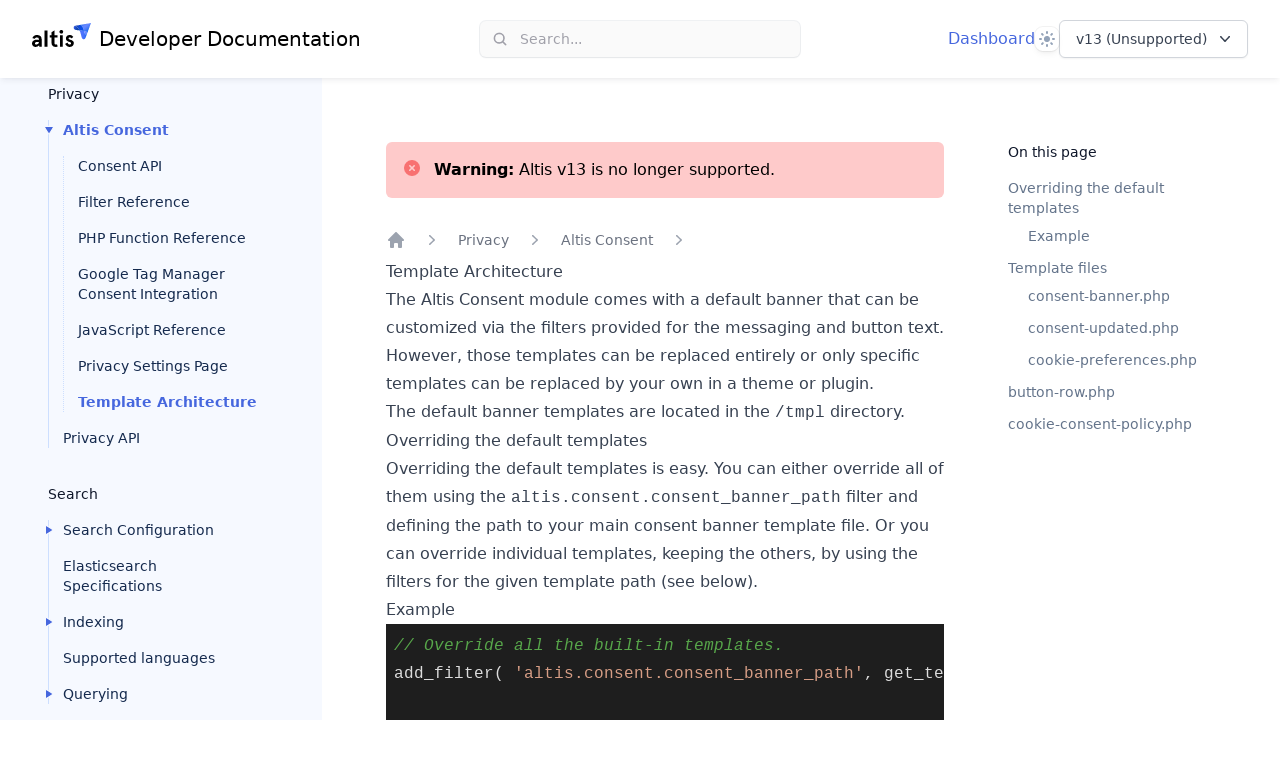

--- FILE ---
content_type: text/html; charset=UTF-8
request_url: https://docs.altis-dxp.com/v13/privacy/consent/template-architecture/
body_size: 19205
content:
<!DOCTYPE html><html lang="en"><head><meta charset="UTF-8" /><meta name="viewport" content="width=device-width, initial-scale=1" /><title>Template Architecture - Altis Documentation</title><!-- HEAD_svelte-77tvp1_START --><meta name="robots" content="none"><!-- HEAD_svelte-77tvp1_END --><!-- HEAD_svelte-15dxit2_START --><!-- HEAD_svelte-15dxit2_END --><!-- HEAD_svelte-16szqwh_START --><link rel="dns-prefetch" href="//cdnjs.cloudflare.com"><link rel="dns-prefetch" href="//cdn.jsdelivr.net"><link rel="dns-prefetch" href="//www.altis-dxp.com"><script>document.getElementsByTagName('html')[0].className = document.getElementsByTagName('html')[0].className + ' js';</script><link rel="stylesheet" href="//cdn.jsdelivr.net/gh/highlightjs/cdn-release@10.1.2/build/styles/vs2015.min.css"><script src="https://cdn.jsdelivr.net/npm/fuse.js@6.4.2"></script><link rel="icon" href="https://www.altis-dxp.com/tachyon/2021/08/favicon-2.png?fit=32%2C32" sizes="32x32"><link rel="icon" href="https://www.altis-dxp.com/tachyon/2021/08/favicon-2.png" sizes="192x192"><link rel="apple-touch-icon" href="https://www.altis-dxp.com/tachyon/2021/08/favicon-2.png"><meta name="msapplication-TileImage" content="https://www.altis-dxp.com/tachyon/2021/08/favicon-2.png"><meta name="robots" content="none"><link rel="canonical" href="https://docs.altis-dxp.com/v13/privacy/consent/template-architecture/"><script>let isDarkMode = window.matchMedia('(prefers-color-scheme: dark)')

		function updateTheme(theme) {
			theme = theme ?? window.localStorage.theme ?? 'system'

			if (theme === 'dark' || (theme === 'system' && isDarkMode.matches)) {
				document.documentElement.classList.add('dark')
			} else if (theme === 'light' || (theme === 'system' && !isDarkMode.matches)) {
				document.documentElement.classList.remove('dark')
			}

			return theme
		}

		function updateThemeWithoutTransitions(theme) {
			updateTheme(theme)
			document.documentElement.classList.add('[&_*]:!transition-none')
			window.setTimeout(() => {
				document.documentElement.classList.remove('[&_*]:!transition-none')
			}, 0)
		}

		document.documentElement.setAttribute('data-theme', updateTheme())

		new MutationObserver(([{ oldValue }]) => {
			let newValue = document.documentElement.getAttribute('data-theme')
			if (newValue !== oldValue) {
				try {
					window.localStorage.setItem('theme', newValue)
				} catch {}
				updateThemeWithoutTransitions(newValue)
			}
		}).observe(document.documentElement, { attributeFilter: ['data-theme'], attributeOldValue: true })

		isDarkMode.addEventListener('change', () => updateThemeWithoutTransitions())
	</script><!-- HEAD_svelte-16szqwh_END --><!-- HEAD_svelte-1iu0p9u_START --><script>document.addEventListener( 'DOMContentLoaded', function () {
			const toc = document.getElementById( 'table-of-contents' );
			const currentPage = toc.querySelector( 'li[aria-current]' );
			if ( currentPage ) {
				currentPage.scrollIntoView( {
					behavior: 'instant',
					block: 'center',
					inline: 'nearest',
				} );
			}
		} );
	</script><!-- HEAD_svelte-1iu0p9u_END --><link rel="prefetch" href="/_elderjs/svelte/components/MobileNav.24852ba1.js" as="script"><link rel="prefetch" href="/_elderjs/svelte/components/SearchForm.e87fd63b.js" as="script"><link rel="prefetch" href="/_elderjs/svelte/components/ThemeSelector.e8605ee7.js" as="script"><link rel="prefetch" href="/_elderjs/svelte/components/VersionMenu.f951122f.js" as="script"><link rel="prefetch" href="/_elderjs/svelte/components/Nav.7dbe6940.js" as="script"><link rel="prefetch" href="/_elderjs/props/ejs-219663732.json" as="fetch"><link rel="prefetch" href="/_elderjs/props/ejs-46507451.json" as="fetch"><link rel="stylesheet" href="/_elderjs/assets/svelte-9d56614c.css" media="all" /><link rel="stylesheet" href="/style.css" /></head><body class="doc">


<svg aria-hidden="true" style="display:none" xmlns="http://www.w3.org/2000/svg"><defs><symbol id="social-icons--facebook" width="100%" height="100%" viewBox="0 0 20 20" xmlns="http://www.w3.org/2000/svg"><path d="M8 7.336H6V10h2v8h3.336v-8h2.424L14 7.336h-2.664V6.224c0-.64.128-.888.744-.888H14V2h-2.536C9.064 2 8 3.056 8 5.08v2.256z" fill-rule="evenodd"></path></symbol><symbol id="social-icons--linkedin" width="100%" height="100%" viewBox="0 0 20 20" xmlns="http://www.w3.org/2000/svg"><path d="M17.9982143 18H14.6875v-5.2c0-1.2392857-.025-2.82857143-1.725-2.82857143-1.725 0-1.9892857 1.34642853-1.9892857 2.73928573V18H7.65892857V7.31785714h3.18214283V8.775H10.8875c.4428571-.83928571 1.525-1.725 3.1392857-1.725 3.3571429 0 3.975 2.21071429 3.975 5.0821429V18h-.0035714zM3.91964286 5.86071429c-1.06071429 0-1.92142857-.87857143-1.92142857-1.93928572C1.99821429 2.86071429 2.85892857 2 3.91964286 2c1.06071428 0 1.92142857.86071429 1.92142857 1.92142857 0 1.06071429-.86071429 1.93928572-1.92142857 1.93928572zM2.2625 18h3.31785714V7.31785714H2.2625V18z" fill-rule="evenodd"></path></symbol><symbol id="social-icons--twitter" width="100%" height="100%" viewBox="0 0 20 20" xmlns="http://www.w3.org/2000/svg"><path d="M6.80625 16.9943147c6.50125 0 10.05375-5.39 10.05375-10.05375001 0-.14875 0-.30625-.00875-.455.69125-.49875 1.28625-1.12 1.7675-1.82875-.6475.28875-1.33.4725-2.03.56.735-.4375 1.28625-1.1375 1.556625-1.95125-.69125.41125-1.451625.7-2.247875.8575-1.33875-1.42625-3.57875-1.49625-5.005875-.1575-.917875.84875-1.302875 2.14375-1.022875 3.36875-2.84375-.14-5.48625-1.4875-7.28-3.6925-.945 1.61-.46375 3.675 1.09375 4.71625-.56875-.0175-1.11125-.16625-1.61-.44625v.04375c0 1.68 1.19 3.13250001 2.835 3.46500001-.51625.14-1.0675.16625-1.5925.06125.46375 1.44375 1.79375 2.42375 3.29875 2.45875-1.25125.98-2.8 1.51375-4.3925 1.51375-.28 0-.56-.0175-.84-.0525 1.61875 1.04125 3.5 1.5925 5.425 1.5925" fill-rule="evenodd"></path></symbol><symbol id="icon-search" xmlns="http://www.w3.org/2000/svg" viewBox="0 0 24 24"><path d="M23.4,21.5l-2-2l-3-3c0.2-0.2,0.3-0.4,0.5-0.6c1.1-1.7,1.7-3.7,1.6-5.8c0-2-0.7-4.1-1.9-5.7C18.3,4,18,3.6,17.6,3.2 c0,0,0,0,0,0c-1.4-1.4-3.4-2.5-5.4-2.8c-0.5-0.1-1.1-0.2-1.7-0.2c-0.5,0-1,0-1.5,0.1C8.5,0.4,8,0.5,7.5,0.6C7,0.8,6.5,1,6,1.2 C5,1.6,4.2,2.2,3.4,2.9C2.7,3.6,2,4.5,1.5,5.4C1,6.3,0.6,7.2,0.4,8.2c-0.2,1-0.3,2-0.2,3c0.1,1,0.3,2,0.7,2.9c0.2,0.5,0.4,1,0.7,1.5 c0.3,0.5,0.7,1,1,1.4c0.7,0.8,1.5,1.5,2.4,2C6,19.6,6.9,20,7.9,20.2c1.9,0.5,4.1,0.4,6-0.3c0.5-0.2,1-0.4,1.5-0.7 c0.4-0.2,0.8-0.5,1.1-0.8l1.1,1.1l3.1,3.1l0.7,0.7c0.2,0.2,0.6,0.4,1,0.4c0.3,0,0.7-0.1,1-0.4c0.2-0.3,0.4-0.6,0.4-1 C23.8,22.1,23.7,21.8,23.4,21.5z M13.3,17.3c-0.6,0.2-1.3,0.4-1.9,0.5c-0.7,0.1-1.3,0.1-2,0c-0.7-0.1-1.3-0.3-1.9-0.5 c-0.6-0.3-1.1-0.6-1.6-1c-0.5-0.4-1-0.9-1.4-1.4c-0.4-0.5-0.7-1.1-1-1.7C3.2,12.7,3.1,12,3,11.4c-0.1-0.7-0.1-1.3,0-2 c0.1-0.7,0.3-1.3,0.5-1.9c0.3-0.6,0.6-1.1,1-1.6c0.4-0.5,0.9-1,1.4-1.4c0.5-0.4,1.1-0.7,1.7-1C8.1,3.2,8.7,3.1,9.4,3 c0.7-0.1,1.3-0.1,2,0c0.7,0.1,1.3,0.3,1.9,0.5c0.6,0.3,1.1,0.6,1.6,1c0.3,0.2,0.5,0.4,0.7,0.6c0.2,0.2,0.4,0.5,0.6,0.7 c0.4,0.5,0.7,1.1,1,1.7c0.2,0.6,0.4,1.3,0.5,1.9c0.1,0.7,0.1,1.3,0,2c-0.1,0.7-0.3,1.3-0.5,1.9c-0.3,0.6-0.6,1.1-1,1.6 c-0.2,0.2-0.4,0.5-0.6,0.7c0,0,0,0,0,0c0,0,0,0,0,0c-0.2,0.2-0.5,0.4-0.7,0.6C14.4,16.7,13.9,17,13.3,17.3z"></path></symbol><symbol id="icon-toc" width="100%" height="100%" xmlns="http://www.w3.org/2000/svg" viewBox="0 0 20 15"><g stroke="none" stroke-width="1" fill="none" fill-rule="evenodd" stroke-linecap="round" stroke-linejoin="round"><g transform="translate(-27.000000, -73.000000)" stroke="#4667DE" stroke-width="2"><g transform="translate(27.000000, 70.000000)"><path d="M9.25,10.5 L18.25,10.5 L9.25,10.5 Z M5.25,4.5 L18.25,4.5 L5.25,4.5 Z M13,16.5 L18.25,16.5 L13,16.5 Z M9.75,16.5 L9.25,16.5 L9.75,16.5 Z M1.75,4.5 L1.25,4.5 L1.75,4.5 Z M5.75,10.5 L5.25,10.5 L5.75,10.5 Z"></path></g></g></g></symbol><symbol id="icon-link" xmlns="http://www.w3.org/2000/svg" width="100%" height="100%" viewBox="0 0 24 24"><path d="M17.033 6.966c.584.583.584 1.529 0 2.112l-7.955 7.956c-.583.583-1.529.583-2.112 0-.583-.583-.583-1.529 0-2.112l7.956-7.956c.582-.583 1.528-.583 2.111 0zm-9.138 13.386c-1.171 1.171-3.076 1.171-4.248 0-1.171-1.171-1.171-3.077 0-4.248l5.639-5.632c-1.892-.459-3.971.05-5.449 1.528l-2.147 2.147c-2.254 2.254-2.254 5.909 0 8.163 2.254 2.254 5.909 2.254 8.163 0l2.147-2.148c1.477-1.477 1.986-3.556 1.527-5.448l-5.632 5.638zm6.251-18.662l-2.146 2.148c-1.478 1.478-1.99 3.553-1.53 5.445l5.634-5.635c1.172-1.171 3.077-1.171 4.248 0 1.172 1.171 1.172 3.077 0 4.248l-5.635 5.635c1.893.459 3.968-.053 5.445-1.53l2.146-2.147c2.254-2.254 2.254-5.908 0-8.163-2.253-2.254-5.908-2.254-8.162-.001z"></path></symbol><symbol id="icon-github" xmlns="http://www.w3.org/2000/svg" width="100%" height="100%" viewBox="0 0 24 24"><path d="M12 0c-6.626 0-12 5.373-12 12 0 5.302 3.438 9.8 8.207 11.387.599.111.793-.261.793-.577v-2.234c-3.338.726-4.033-1.416-4.033-1.416-.546-1.387-1.333-1.756-1.333-1.756-1.089-.745.083-.729.083-.729 1.205.084 1.839 1.237 1.839 1.237 1.07 1.834 2.807 1.304 3.492.997.107-.775.418-1.305.762-1.604-2.665-.305-5.467-1.334-5.467-5.931 0-1.311.469-2.381 1.236-3.221-.124-.303-.535-1.524.117-3.176 0 0 1.008-.322 3.301 1.23.957-.266 1.983-.399 3.003-.404 1.02.005 2.047.138 3.006.404 2.291-1.552 3.297-1.23 3.297-1.23.653 1.653.242 2.874.118 3.176.77.84 1.235 1.911 1.235 3.221 0 4.609-2.807 5.624-5.479 5.921.43.372.823 1.102.823 2.222v3.293c0 .319.192.694.801.576 4.765-1.589 8.199-6.086 8.199-11.386 0-6.627-5.373-12-12-12z"></path></symbol></defs></svg>

<header class="sticky top-0 z-50 flex flex-wrap items-center justify-between bg-white px-4 py-5 shadow-md shadow-slate-900/5 transition duration-500 dark:shadow-none dark:bg-slate-900/95 dark:backdrop-blur dark:[@supports(backdrop-filter:blur(0))]:bg-slate-900/75 sm:px-6 lg:px-8"><div class="mr-6 flex lg:hidden [&>*]:flex"><div class="mobilenav-component" id="mobilenav-ejs-jzCQxsbnFc"><button aria-label="Open navigation" class="relative" type="button"><svg aria-hidden="true" class="h-6 w-6 stroke-slate-500" viewBox="0 0 24 24" fill="none" strokewidth="2" strokelinecap="round"><path d="M4 7h16M4 12h16M4 17h16"></path></svg></button>

</div></div>
	<div class="relative flex flex-grow basis-0 items-center"><a aria-label="Home page" class="inline-flex items-center" href="/">
			<span class="items-center space-x-2 hidden lg:inline-flex"><svg class="h-8 w-auto text-altis-1000 dark:text-sky-100" xmlns="http://www.w3.org/2000/svg" viewBox="0 0 1440 780"><defs><linearGradient id="linear-gradient" x1="-7252.69" y1="-4151.43" x2="-7400.06" y2="-4025.96" gradientTransform="rotate(-130.69 -2037.629 -3865.032)" gradientUnits="userSpaceOnUse"><stop offset="0" stop-color="#4d73ff"></stop><stop offset=".47" stop-color="#4b72fe"></stop><stop offset=".64" stop-color="#4471fc"></stop><stop offset=".76" stop-color="#396df8"></stop><stop offset=".86" stop-color="#2868f3"></stop><stop offset=".95" stop-color="#1262ec"></stop><stop offset="1" stop-color="#005de6"></stop></linearGradient><linearGradient id="linear-gradient-2" x1="-7295.56" y1="-4030.59" x2="-7361.29" y2="-3974.62" gradientTransform="rotate(-130.69 -2037.629 -3865.032)" gradientUnits="userSpaceOnUse"><stop offset="0" stop-color="#6687ff"></stop><stop offset=".07" stop-color="#6687ff"></stop><stop offset=".52" stop-color="#6687ff"></stop><stop offset=".93" stop-color="#6687ff"></stop><stop offset="1" stop-color="#6687ff"></stop></linearGradient><linearGradient id="linear-gradient-3" x1="-7361.16" y1="-3874.11" x2="-7100.35" y2="-3875.98" gradientTransform="rotate(-130.69 -2037.629 -3865.032)" gradientUnits="userSpaceOnUse"><stop offset="0" stop-color="#005ee6"></stop><stop offset=".17" stop-color="#276ef0"></stop><stop offset=".35" stop-color="#497bf8"></stop><stop offset=".5" stop-color="#5e84fd"></stop><stop offset=".6" stop-color="#6687ff"></stop><stop offset=".69" stop-color="#6386fe"></stop><stop offset=".76" stop-color="#5881fc"></stop><stop offset=".84" stop-color="#467af7"></stop><stop offset=".91" stop-color="#2d6ff1"></stop><stop offset=".97" stop-color="#0d62e9"></stop><stop offset="1" stop-color="#005de6"></stop></linearGradient><linearGradient id="linear-gradient-4" x1="-7230.34" y1="-3953.99" x2="-7051.75" y2="-4106.04" gradientTransform="rotate(-130.69 -2037.629 -3865.032)" gradientUnits="userSpaceOnUse"><stop offset="0" stop-color="#094fed"></stop><stop offset=".24" stop-color="#0a4eea"></stop><stop offset=".45" stop-color="#0d4cdf"></stop><stop offset=".65" stop-color="#1147cd"></stop><stop offset=".84" stop-color="#1841b4"></stop><stop offset="1" stop-color="#1f3b99"></stop></linearGradient><linearGradient id="linear-gradient-5" x1="-7043.16" y1="-4143.03" x2="-7160.49" y2="-4043.13" gradientTransform="rotate(-130.69 -2037.629 -3865.032)" gradientUnits="userSpaceOnUse"><stop offset="0" stop-color="#365ce6"></stop><stop offset=".06" stop-color="#325ae0"></stop><stop offset=".47" stop-color="#1749ba"></stop><stop offset=".79" stop-color="#063fa2"></stop><stop offset="1" stop-color="#003b99"></stop></linearGradient></defs><g id="Layer_2" data-name="Layer 2"><g id="Layer_1-2" data-name="Layer 1"><path d="M1160 181l4.88.47c35.24 3.39 70.54 6.37 105.63 11.12 6.63 26.55 10.89 49.25 16.87 61.54 16.23 33.44 47 21.61 55.84 7.81l-7 19c-8 21.63-16.1 43.23-24 64.89-9.18 25.2-26.06 55.51-57.85 50.51-27.4-4.3-38.14-34.52-45-57.67-11.64-39.37-18.85-79.21-32.38-118A313.14 313.14 0 0 0 1160 181z" fill="url(#linear-gradient)"></path><path d="M1270.51 192.55c74.13 10 79.24 43.1 79.33 51.47q-3.33 8.94-6.62 17.88c-8.84 13.8-39.61 25.63-55.84-7.81-5.98-12.29-10.24-34.99-16.87-61.54z" fill="url(#linear-gradient-2)"></path><path d="M1180.8 45.37L1440 0l-.26.71-.51 1.41-.23.63-.55 1.5-.29.79-8.78 23.7L1403 100q-16.89 45.72-33.8 91.48-9.71 26.25-19.4 52.51c-.09-8.37-5.2-41.43-79.33-51.47-12.47-49.97-33.3-113.63-89.67-147.15z" fill="url(#linear-gradient-3)"></path><path d="M1052.63 67.8l128.17-22.43c56.37 33.52 77.23 97.18 89.71 147.18-35.09-4.75-70.39-7.73-105.63-11.12L1160 181a319.71 319.71 0 0 0-53.84-75.85c-3.78-3.91-7.7-7.67-11.79-11.24 0-.04-23.62-20.62-41.74-26.11z" fill="url(#linear-gradient-4)"></path><path d="M1052.68 67.81c18.12 5.49 41.69 26.06 41.69 26.06 4.09 3.57 8 7.33 11.79 11.24A319.71 319.71 0 0 1 1160 181c-30.52-2.82-62.08-5-91.86-12.16-24-5.81-44.66-20.87-51.05-45.6-5.12-19.82 2.41-39 20.23-49.38a58.4 58.4 0 0 1 15.31-6" fill="url(#linear-gradient-5)"></path><path fill="currentColor" d="M118.69 291.76q-42.18 0-71.72 21.66t-36.28 57.1L69.75 384q10.68-32.62 48.94-32.63 49.5 0 49.5 41.63v12.37h-47.25q-54 0-87.47 25.32T0 498.21q0 40 23.91 63t62.16 23.06q54.56 0 87.19-40.5l7.31 36H238V410.46q0-118.68-119.31-118.7zm49.5 174.39q0 25.88-20.25 42.19a69.31 69.31 0 0 1-45.56 16.31q-13.5 0-21.38-7.87a26.72 26.72 0 0 1-7.87-19.69q0-36.57 48.38-36.57h46.68zM307.14 181.51h69.75v398.27h-69.75zM610.34 517.9a55.54 55.54 0 0 1-27 6.75q-19.12 0-28.12-10.69t-9-35.44V355.89H621v-59.63h-74.79V181.51l-69.76 43.88v70.87h-43.87v59.63h43.87v123.76q0 51.2 27.29 77.91t76.78 26.72a108.71 108.71 0 0 0 46.13-10.13zM716.09 259.7q19.11 0 32.06-12.94t12.94-32.06q0-19.12-12.94-32.06t-32.06-12.94q-19.09 0-32.09 12.94t-12.91 32.06q0 19.13 12.94 32.06t32.06 12.94zM681.21 296.26h69.75v283.52h-69.75zM1004.1 443.65Q999 436.9 983.85 429q-16.32-9-20.25-10.69l-24.19-8.44-20.25-7.3q-27-10.14-27-27.57 0-11.25 7.31-17.44t18.53-6.17q27.56 0 47.25 24.76l41.63-38.26q-13.5-20.81-37.41-33.47A108.47 108.47 0 0 0 918 291.76q-40.5 0-65.25 24.2-25.32 24.18-25.31 58.5 0 29.25 14.34 46.69t43 29.81q4.5 1.69 19.69 7.32t20.25 7.87a77.07 77.07 0 0 1 15.75 6.75q15.19 7.32 15.19 21.38 0 30.38-34.88 30.37-39.88 0-56.78-46.65l-55.69 29.82q12.93 30.94 42.19 53.44 29.81 23.07 70.31 23.06 45 0 72.57-27.56 28.13-28.12 28.13-66.94a67.4 67.4 0 0 0-17.41-46.17z"></path></g></g></svg>
				<span class="leading-8 text-xl dark:text-white">Developer Documentation</span></span>

			
			<span class="inline-flex items-center space-x-2 lg:hidden"><svg class="h-8 w-auto" viewBox="0 0 116 109" fill="none" xmlns="http://www.w3.org/2000/svg"><path d="M39.3135 49.9603C41.1021 53.4825 42.6705 57.0872 43.9363 60.747C47.6236 71.3135 49.5773 82.1552 52.7417 92.8592C54.6129 99.1606 57.5297 107.388 64.9868 108.544C73.6271 109.892 78.2224 101.665 80.7265 94.8129C82.8728 88.9243 85.0742 83.0357 87.248 77.1471C87.8809 75.4135 88.5138 73.7075 89.1466 71.9739C86.7527 75.7162 78.36 78.9357 73.9573 69.8551C72.3338 66.5255 71.1781 60.3342 69.362 53.0973C59.8136 51.804 50.2102 51.006 40.6343 50.0704C40.194 50.0429 39.7537 49.9878 39.3135 49.9603V49.9603Z" fill="url(#paint0_linear_740_2305)"></path><path d="M73.9574 69.8551C78.3876 78.9632 86.7528 75.7437 89.1467 71.9739C89.7521 70.3504 90.3575 68.7269 90.9354 67.1034C90.9354 64.8195 89.532 55.8215 69.3621 53.0973C71.1507 60.3342 72.3339 66.498 73.9574 69.8551Z" fill="url(#paint1_linear_740_2305)"></path><path d="M44.9541 13.0876C60.281 22.1957 65.977 39.5314 69.3616 53.1248C89.5315 55.8489 90.9074 64.847 90.9349 67.1309C92.696 62.3705 94.4571 57.61 96.2182 52.8496C99.2725 44.567 102.354 36.2569 105.409 27.9743C107.803 21.5078 110.169 15.0413 112.563 8.57482L114.957 2.13586L115.04 1.91572L115.177 1.50297L115.232 1.33787C115.232 1.33787 115.315 1.09021 115.37 0.952628L115.453 0.76001L44.9541 13.1151V13.0876Z" fill="url(#paint2_linear_740_2305)"></path><path d="M10.0905 19.1687C15.016 20.6546 21.4275 26.2681 21.4275 26.2681C22.5557 27.2312 23.6013 28.2493 24.647 29.3225C30.398 35.2936 35.4336 42.393 39.286 49.9602C39.7262 49.9877 40.1665 50.0427 40.6068 50.0702C50.1827 51.0058 59.7861 51.8038 69.3345 53.0971C65.9499 39.5037 60.2539 22.1956 44.927 13.0599L10.063 19.1687H10.0905Z" fill="url(#paint3_linear_740_2305)"></path><path d="M5.93529 20.8197C1.09231 23.654 -0.971462 28.8547 0.431903 34.248C2.16547 40.9896 7.80643 45.0622 14.3279 46.6581C22.4179 48.6118 31.0032 49.1897 39.3133 49.9602C35.4335 42.393 30.4254 35.2936 24.6743 29.3225C23.6562 28.2493 22.583 27.2312 21.4548 26.2681C21.4548 26.2681 15.0434 20.6821 10.1179 19.1687C8.65946 19.5264 7.25609 20.0492 5.96279 20.7922" fill="url(#paint4_linear_740_2305)"></path><defs><linearGradient id="paint0_linear_740_2305" x1="60.8171" y1="54.3966" x2="60.8171" y2="107.243" gradientUnits="userSpaceOnUse"><stop stop-color="#4D73FF"></stop><stop offset="0.47" stop-color="#4B72FE"></stop><stop offset="0.64" stop-color="#4470FC"></stop><stop offset="0.76" stop-color="#386DF8"></stop><stop offset="0.86" stop-color="#2768F2"></stop><stop offset="0.95" stop-color="#1162EB"></stop><stop offset="1" stop-color="#005DE6"></stop></linearGradient><linearGradient id="paint1_linear_740_2305" x1="75.4287" y1="58.3619" x2="75.4287" y2="79.3672" gradientUnits="userSpaceOnUse"><stop stop-color="#6687FF"></stop><stop offset="0.52" stop-color="#6687FF"></stop><stop offset="1" stop-color="#6687FF"></stop></linearGradient><linearGradient id="paint2_linear_740_2305" x1="84.6697" y1="52.2095" x2="84.6697" y2="3.36445" gradientUnits="userSpaceOnUse"><stop stop-color="#005EE6"></stop><stop offset="0.17" stop-color="#276DEF"></stop><stop offset="0.35" stop-color="#497BF7"></stop><stop offset="0.5" stop-color="#5E83FD"></stop><stop offset="0.6" stop-color="#6687FF"></stop><stop offset="0.69" stop-color="#6285FE"></stop><stop offset="0.76" stop-color="#5781FB"></stop><stop offset="0.84" stop-color="#4579F7"></stop><stop offset="0.91" stop-color="#2C6FF0"></stop><stop offset="0.97" stop-color="#0C62E9"></stop><stop offset="1" stop-color="#005DE6"></stop></linearGradient><linearGradient id="paint3_linear_740_2305" x1="36.9678" y1="54.4044" x2="36.9678" y2="14.9458" gradientUnits="userSpaceOnUse"><stop stop-color="#094FED"></stop><stop offset="0.24" stop-color="#094EE9"></stop><stop offset="0.45" stop-color="#0C4BDF"></stop><stop offset="0.65" stop-color="#1147CD"></stop><stop offset="0.84" stop-color="#1741B4"></stop><stop offset="1" stop-color="#1F3B99"></stop></linearGradient><linearGradient id="paint4_linear_740_2305" x1="14.7803" y1="23.9974" x2="14.7803" y2="52.963" gradientUnits="userSpaceOnUse"><stop stop-color="#365CE6"></stop><stop offset="0.06" stop-color="#3159E0"></stop><stop offset="0.47" stop-color="#1648B9"></stop><stop offset="0.79" stop-color="#063EA1"></stop><stop offset="1" stop-color="#003B99"></stop></linearGradient></defs></svg>
				<span aria-hidden="true" class="leading-8 text-lg dark:text-white">Docs</span></span></a></div>
	<div class="-my-5 mr-6 sm:mr-8 md:mr-0"><div class="searchform-component" id="searchform-ejs-ZtNgVgxVsD"><div class="relative flex-none bg-white md:w-72 lg:w-80 dark:bg-slate-900 pointer-events-auto rounded-md"><button class="flex w-full items-center text-sm leading-6 text-zinc-400 dark:text-white/50 rounded-md md:ring-1 md:ring-slate-500/10 md:shadow-sm px-2 py-1.5 md:pl-2 md:pr-3 md:bg-zinc-50 md:hover:ring-slate-900/20 md:dark:hover:ring-white/10 md:dark:bg-navy-1000 dark:brightness-[1.35] md:dark:ring-1 md:dark:hover:brightness-150" type="button"><svg aria-hidden="true" fill="currentColor" viewBox="0 0 20 20" class="h-5 w-5 md:h-4 md:w-4 md:ml-1 md:mr-3 flex-none"><path d="M16.293 17.707a1 1 0 0 0 1.414-1.414l-1.414 1.414ZM9 14a5 5 0 0 1-5-5H2a7 7 0 0 0 7 7v-2ZM4 9a5 5 0 0 1 5-5V2a7 7 0 0 0-7 7h2Zm5-5a5 5 0 0 1 5 5h2a7 7 0 0 0-7-7v2Zm8.707 12.293-3.757-3.757-1.414 1.414 3.757 3.757 1.414-1.414ZM14 9a4.98 4.98 0 0 1-1.464 3.536l1.414 1.414A6.98 6.98 0 0 0 16 9h-2Zm-1.464 3.536A4.98 4.98 0 0 1 9 14v2a6.98 6.98 0 0 0 4.95-2.05l-1.414-1.414Z"></path></svg>
		<span class="hidden md:block">Search...</span></button></div>

</div></div>
	<div class="relative flex items-center basis-0 justify-end gap-6 sm:gap-8 md:flex-grow"><a class="hidden text-blue-600 hover:text-blue-500 dark:text-blue-200 dark:hover:text-blue-300 lg:block" href="https://dashboard.altis-dxp.com/">Dashboard
		</a>
		<div class="themeselector-component" id="themeselector-ejs-JgnbDfMwmY"><div class="relative z-10 hidden [[data-theme]_&]:block"><span class="sr-only">Theme</span>
	<button aria-expanded="false" aria-haspopup="true" type="button" class="flex h-6 w-6 items-center justify-center rounded-lg shadow-md shadow-black/5 ring-1 ring-black/5 dark:bg-slate-700 dark:ring-inset dark:ring-white/5" id="menu-button"><span class="hidden fill-sky-400 [[data-theme=light]_&]:block"><!-- HTML_TAG_START --><svg aria-hidden="true" class="h-4 w-4" viewBox="0 0 16 16"><path fill-rule="evenodd" clip-rule="evenodd" d="M7 1a1 1 0 0 1 2 0v1a1 1 0 1 1-2 0V1Zm4 7a3 3 0 1 1-6 0 3 3 0 0 1 6 0Zm2.657-5.657a1 1 0 0 0-1.414 0l-.707.707a1 1 0 0 0 1.414 1.414l.707-.707a1 1 0 0 0 0-1.414Zm-1.415 11.313-.707-.707a1 1 0 0 1 1.415-1.415l.707.708a1 1 0 0 1-1.415 1.414ZM16 7.999a1 1 0 0 0-1-1h-1a1 1 0 1 0 0 2h1a1 1 0 0 0 1-1ZM7 14a1 1 0 1 1 2 0v1a1 1 0 1 1-2 0v-1Zm-2.536-2.464a1 1 0 0 0-1.414 0l-.707.707a1 1 0 0 0 1.414 1.414l.707-.707a1 1 0 0 0 0-1.414Zm0-8.486A1 1 0 0 1 3.05 4.464l-.707-.707a1 1 0 0 1 1.414-1.414l.707.707ZM3 8a1 1 0 0 0-1-1H1a1 1 0 0 0 0 2h1a1 1 0 0 0 1-1Z" /></svg><!-- HTML_TAG_END --></span>
		<span class="hidden fill-sky-400 [[data-theme=dark]_&]:block"><!-- HTML_TAG_START --><svg aria-hidden="true" class="h-4 w-4" viewBox="0 0 16 16"><path fill-rule="evenodd" clip-rule="evenodd" d="M7.23 3.333C7.757 2.905 7.68 2 7 2a6 6 0 1 0 0 12c.68 0 .758-.905.23-1.332A5.989 5.989 0 0 1 5 8c0-1.885.87-3.568 2.23-4.668ZM12 5a1 1 0 0 1 1 1 1 1 0 0 0 1 1 1 1 0 1 1 0 2 1 1 0 0 0-1 1 1 1 0 1 1-2 0 1 1 0 0 0-1-1 1 1 0 1 1 0-2 1 1 0 0 0 1-1 1 1 0 0 1 1-1Z" /></svg><!-- HTML_TAG_END --></span>
		<span class="hidden fill-slate-400 [:not(.dark)[data-theme=system]_&]:block"><!-- HTML_TAG_START --><svg aria-hidden="true" class="h-4 w-4" viewBox="0 0 16 16"><path fill-rule="evenodd" clip-rule="evenodd" d="M7 1a1 1 0 0 1 2 0v1a1 1 0 1 1-2 0V1Zm4 7a3 3 0 1 1-6 0 3 3 0 0 1 6 0Zm2.657-5.657a1 1 0 0 0-1.414 0l-.707.707a1 1 0 0 0 1.414 1.414l.707-.707a1 1 0 0 0 0-1.414Zm-1.415 11.313-.707-.707a1 1 0 0 1 1.415-1.415l.707.708a1 1 0 0 1-1.415 1.414ZM16 7.999a1 1 0 0 0-1-1h-1a1 1 0 1 0 0 2h1a1 1 0 0 0 1-1ZM7 14a1 1 0 1 1 2 0v1a1 1 0 1 1-2 0v-1Zm-2.536-2.464a1 1 0 0 0-1.414 0l-.707.707a1 1 0 0 0 1.414 1.414l.707-.707a1 1 0 0 0 0-1.414Zm0-8.486A1 1 0 0 1 3.05 4.464l-.707-.707a1 1 0 0 1 1.414-1.414l.707.707ZM3 8a1 1 0 0 0-1-1H1a1 1 0 0 0 0 2h1a1 1 0 0 0 1-1Z" /></svg><!-- HTML_TAG_END --></span>
		<span class="hidden fill-slate-400 [.dark[data-theme=system]_&]:block"><!-- HTML_TAG_START --><svg aria-hidden="true" class="h-4 w-4" viewBox="0 0 16 16"><path fill-rule="evenodd" clip-rule="evenodd" d="M7.23 3.333C7.757 2.905 7.68 2 7 2a6 6 0 1 0 0 12c.68 0 .758-.905.23-1.332A5.989 5.989 0 0 1 5 8c0-1.885.87-3.568 2.23-4.668ZM12 5a1 1 0 0 1 1 1 1 1 0 0 0 1 1 1 1 0 1 1 0 2 1 1 0 0 0-1 1 1 1 0 1 1-2 0 1 1 0 0 0-1-1 1 1 0 1 1 0-2 1 1 0 0 0 1-1 1 1 0 0 1 1-1Z" /></svg><!-- HTML_TAG_END --></span></button>
	</div></div>
		<div class="versionmenu-component" id="versionmenu-ejs-RdlsKnctWg"><div class="relative inline-block text-left hidden lg:block"><div><button aria-expanded="false" aria-haspopup="true" type="button" class="inline-flex w-full justify-center rounded-md border border-gray-300 bg-white px-4 py-2 text-sm font-medium text-gray-700 shadow-sm hover:bg-gray-50 focus:outline-none focus:ring-2 focus:ring-indigo-500 focus:ring-offset-2 focus:ring-offset-gray-100" id="menu-button">v13 (Unsupported)

			
			<svg class="-mr-1 ml-2 h-5 w-5" xmlns="http://www.w3.org/2000/svg" viewBox="0 0 20 20" fill="currentColor" aria-hidden="true"><path fill-rule="evenodd" d="M5.23 7.21a.75.75 0 011.06.02L10 11.168l3.71-3.938a.75.75 0 111.08 1.04l-4.25 4.5a.75.75 0 01-1.08 0l-4.25-4.5a.75.75 0 01.02-1.06z" clip-rule="evenodd"></path></svg></button></div>

	</div></div></div></header>

<div class="relative mx-auto flex max-w-8xl justify-center sm:px-2 lg:px-8 xl:px-12"><div class="hidden lg:relative lg:block lg:flex-none"><div class="absolute inset-y-0 right-0 w-[50vw] bg-navy-100 dark:hidden"></div>
		<div class="absolute top-16 bottom-0 right-0 hidden h-12 w-px bg-gradient-to-t from-navy-800 dark:block"></div>
		<div class="absolute top-28 bottom-0 right-0 hidden w-px bg-navy-800 dark:block"></div>
		<div class="sticky top-[4.5rem] -ml-2 h-[calc(100vh-4.5rem)] overflow-y-auto overflow-x-hidden py-16 pl-2"><div class="nav-component" id="nav-ejs-yQSkgMqMLn">

<nav id="table-of-contents" class="-ml-3.5 text-base lg:text-sm w-64 pr-8 xl:w-72 xl:pr-16"><h2 class="sr-only">Navigation</h2>
	<ul class="ml-3.5 space-y-9  "><li><span class="block relative">
				<a class="font-display font-medium text-slate-900 hover:text-blue-600 dark:text-white dark:hover:text-blue-300" href="https://docs.altis-dxp.com/v13/">Welcome</a></span>
			
		</li><li><span class="block relative">
				<a class="font-display font-medium text-slate-900 hover:text-blue-600 dark:text-white dark:hover:text-blue-300" href="https://docs.altis-dxp.com/v13/getting-started/">Getting Started</a></span>
			<ul class="mt-2 space-y-2 lg:mt-4 lg:space-y-4 border-l border-navy-300 dark:border-navy-800 block"><li><span class="block relative">
				<a class="block pl-3.5 w-fullbefore:pointer-events-none before:absolute before:-left-1 before:top-1/2 before:h-1.5 before:w-1.5 before:-translate-y-1/2 before:rounded-full before:hidden before:bg-blue-600 hover:before:block dark:before:bg-blue-300  text-navy-1000 hover:text-blue-600 dark:text-navy-200 dark:hover:text-blue-300" href="https://docs.altis-dxp.com/v13/getting-started/configuration/">Configuration</a></span>
			
		</li><li><span class="block relative">
				<a class="block pl-3.5 w-fullbefore:pointer-events-none before:absolute before:-left-1 before:top-1/2 before:h-1.5 before:w-1.5 before:-translate-y-1/2 before:rounded-full before:hidden before:bg-blue-600 hover:before:block dark:before:bg-blue-300  text-navy-1000 hover:text-blue-600 dark:text-navy-200 dark:hover:text-blue-300" href="https://docs.altis-dxp.com/v13/getting-started/deploy/">Deploying to Altis Cloud</a></span>
			
		</li><li><span class="block relative">
				<a class="block pl-3.5 w-fullbefore:pointer-events-none before:absolute before:-left-1 before:top-1/2 before:h-1.5 before:w-1.5 before:-translate-y-1/2 before:rounded-full before:hidden before:bg-blue-600 hover:before:block dark:before:bg-blue-300  text-navy-1000 hover:text-blue-600 dark:text-navy-200 dark:hover:text-blue-300" href="https://docs.altis-dxp.com/v13/getting-started/differences-from-wp/">For WordPress Developers</a></span>
			
		</li><li><span class="block relative">
				<a class="block pl-3.5 w-fullbefore:pointer-events-none before:absolute before:-left-1 before:top-1/2 before:h-1.5 before:w-1.5 before:-translate-y-1/2 before:rounded-full before:hidden before:bg-blue-600 hover:before:block dark:before:bg-blue-300  text-navy-1000 hover:text-blue-600 dark:text-navy-200 dark:hover:text-blue-300" href="https://docs.altis-dxp.com/v13/getting-started/first-theme/">Your First Theme</a></span>
			
		</li><li><span class="block relative">
				<a class="block pl-3.5 w-fullbefore:pointer-events-none before:absolute before:-left-1 before:top-1/2 before:h-1.5 before:w-1.5 before:-translate-y-1/2 before:rounded-full before:hidden before:bg-blue-600 hover:before:block dark:before:bg-blue-300  text-navy-1000 hover:text-blue-600 dark:text-navy-200 dark:hover:text-blue-300" href="https://docs.altis-dxp.com/v13/getting-started/third-party-plugins/">Third-Party Plugins</a></span>
			
		</li></ul>
		</li><li><span class="block relative">
				<a class="font-display font-medium text-slate-900 hover:text-blue-600 dark:text-white dark:hover:text-blue-300" href="https://docs.altis-dxp.com/v13/guides/">Guides</a></span>
			<ul class="mt-2 space-y-2 lg:mt-4 lg:space-y-4 border-l border-navy-300 dark:border-navy-800 block"><li><span class="block relative">
				<a class="block pl-3.5 w-fullbefore:pointer-events-none before:absolute before:-left-1 before:top-1/2 before:h-1.5 before:w-1.5 before:-translate-y-1/2 before:rounded-full before:hidden before:bg-blue-600 hover:before:block dark:before:bg-blue-300  text-navy-1000 hover:text-blue-600 dark:text-navy-200 dark:hover:text-blue-300" href="https://docs.altis-dxp.com/v13/guides/3rd-party-compatibility/">3rd Party Compatibility</a></span>
			
		</li><li><span class="block relative">
				<a class="block pl-3.5 w-fullbefore:pointer-events-none before:absolute before:-left-1 before:top-1/2 before:h-1.5 before:w-1.5 before:-translate-y-1/2 before:rounded-full before:hidden before:bg-blue-600 hover:before:block dark:before:bg-blue-300  text-navy-1000 hover:text-blue-600 dark:text-navy-200 dark:hover:text-blue-300" href="https://docs.altis-dxp.com/v13/guides/altis-releases/">Altis Releases</a></span>
			
		</li><li><span class="block relative">
				<a class="block pl-3.5 w-fullbefore:pointer-events-none before:absolute before:-left-1 before:top-1/2 before:h-1.5 before:w-1.5 before:-translate-y-1/2 before:rounded-full before:hidden before:bg-blue-600 hover:before:block dark:before:bg-blue-300  text-navy-1000 hover:text-blue-600 dark:text-navy-200 dark:hover:text-blue-300" href="https://docs.altis-dxp.com/v13/guides/automatic-updates/">Automating Updates</a></span>
			
		</li><li><span class="block relative"><button class="group absolute -left-2.5 top-1/2 h-5 w-5 px-1 py-1 -translate-y-1/2"><svg class="text-blue-600 dark:text-blue-300 stroke-navy-100 dark:stroke-navy-1000 stroke-2 mr-2 h-3 w-3 flex-shrink-0 transform transition duration-150 ease-in-out group-hover:text-blue-400" fill="currentColor" viewBox="0 0 20 20" aria-hidden="true"><path d="M6.3 2.841A1.5 1.5 0 004 4.11V15.89a1.5 1.5 0 002.3 1.269l9.344-5.89a1.5 1.5 0 000-2.538L6.3 2.84z"></path></svg>
					</button>
				<a class="block pl-3.5 w-full text-navy-1000 hover:text-blue-600 dark:text-navy-200 dark:hover:text-blue-300" href="https://docs.altis-dxp.com/v13/guides/code-review/">Code Review</a></span>
			<ul class="mt-2 space-y-2 lg:mt-4 lg:space-y-4 border-l border-navy-300 dark:border-navy-800 border-dotted ml-3.5 hidden"><li><span class="block relative">
				<a class="block pl-3.5 w-fullbefore:pointer-events-none before:absolute before:-left-1 before:top-1/2 before:h-1.5 before:w-1.5 before:-translate-y-1/2 before:rounded-full before:hidden before:bg-blue-600 hover:before:block dark:before:bg-blue-300  text-navy-1000 hover:text-blue-600 dark:text-navy-200 dark:hover:text-blue-300" href="https://docs.altis-dxp.com/v13/guides/code-review/minified-code/">Minified / Obfuscated Code</a></span>
			
		</li><li><span class="block relative">
				<a class="block pl-3.5 w-fullbefore:pointer-events-none before:absolute before:-left-1 before:top-1/2 before:h-1.5 before:w-1.5 before:-translate-y-1/2 before:rounded-full before:hidden before:bg-blue-600 hover:before:block dark:before:bg-blue-300  text-navy-1000 hover:text-blue-600 dark:text-navy-200 dark:hover:text-blue-300" href="https://docs.altis-dxp.com/v13/guides/code-review/performance-considerations/">Performance Considerations</a></span>
			
		</li><li><span class="block relative">
				<a class="block pl-3.5 w-fullbefore:pointer-events-none before:absolute before:-left-1 before:top-1/2 before:h-1.5 before:w-1.5 before:-translate-y-1/2 before:rounded-full before:hidden before:bg-blue-600 hover:before:block dark:before:bg-blue-300  text-navy-1000 hover:text-blue-600 dark:text-navy-200 dark:hover:text-blue-300" href="https://docs.altis-dxp.com/v13/guides/code-review/standards/">Coding Standards</a></span>
			
		</li></ul>
		</li><li><span class="block relative"><button class="group absolute -left-2.5 top-1/2 h-5 w-5 px-1 py-1 -translate-y-1/2"><svg class="text-blue-600 dark:text-blue-300 stroke-navy-100 dark:stroke-navy-1000 stroke-2 mr-2 h-3 w-3 flex-shrink-0 transform transition duration-150 ease-in-out group-hover:text-blue-400" fill="currentColor" viewBox="0 0 20 20" aria-hidden="true"><path d="M6.3 2.841A1.5 1.5 0 004 4.11V15.89a1.5 1.5 0 002.3 1.269l9.344-5.89a1.5 1.5 0 000-2.538L6.3 2.84z"></path></svg>
					</button>
				<a class="block pl-3.5 w-full text-navy-1000 hover:text-blue-600 dark:text-navy-200 dark:hover:text-blue-300" href="https://docs.altis-dxp.com/v13/guides/getting-help-with-altis/">Getting help with Altis</a></span>
			<ul class="mt-2 space-y-2 lg:mt-4 lg:space-y-4 border-l border-navy-300 dark:border-navy-800 border-dotted ml-3.5 hidden"><li><span class="block relative">
				<a class="block pl-3.5 w-fullbefore:pointer-events-none before:absolute before:-left-1 before:top-1/2 before:h-1.5 before:w-1.5 before:-translate-y-1/2 before:rounded-full before:hidden before:bg-blue-600 hover:before:block dark:before:bg-blue-300  text-navy-1000 hover:text-blue-600 dark:text-navy-200 dark:hover:text-blue-300" href="https://docs.altis-dxp.com/v13/guides/getting-help-with-altis/debugging/">Isolating and Debugging Issues</a></span>
			
		</li></ul>
		</li><li><span class="block relative"><button class="group absolute -left-2.5 top-1/2 h-5 w-5 px-1 py-1 -translate-y-1/2"><svg class="text-blue-600 dark:text-blue-300 stroke-navy-100 dark:stroke-navy-1000 stroke-2 mr-2 h-3 w-3 flex-shrink-0 transform transition duration-150 ease-in-out group-hover:text-blue-400" fill="currentColor" viewBox="0 0 20 20" aria-hidden="true"><path d="M6.3 2.841A1.5 1.5 0 004 4.11V15.89a1.5 1.5 0 002.3 1.269l9.344-5.89a1.5 1.5 0 000-2.538L6.3 2.84z"></path></svg>
					</button>
				<a class="block pl-3.5 w-full text-navy-1000 hover:text-blue-600 dark:text-navy-200 dark:hover:text-blue-300" href="https://docs.altis-dxp.com/v13/guides/headless/">Headless Frontends</a></span>
			<ul class="mt-2 space-y-2 lg:mt-4 lg:space-y-4 border-l border-navy-300 dark:border-navy-800 border-dotted ml-3.5 hidden"><li><span class="block relative">
				<a class="block pl-3.5 w-fullbefore:pointer-events-none before:absolute before:-left-1 before:top-1/2 before:h-1.5 before:w-1.5 before:-translate-y-1/2 before:rounded-full before:hidden before:bg-blue-600 hover:before:block dark:before:bg-blue-300  text-navy-1000 hover:text-blue-600 dark:text-navy-200 dark:hover:text-blue-300" href="https://docs.altis-dxp.com/v13/guides/headless/react-app/">Building a React App</a></span>
			
		</li><li><span class="block relative">
				<a class="block pl-3.5 w-fullbefore:pointer-events-none before:absolute before:-left-1 before:top-1/2 before:h-1.5 before:w-1.5 before:-translate-y-1/2 before:rounded-full before:hidden before:bg-blue-600 hover:before:block dark:before:bg-blue-300  text-navy-1000 hover:text-blue-600 dark:text-navy-200 dark:hover:text-blue-300" href="https://docs.altis-dxp.com/v13/guides/headless/ssr/">Server-Side Rendering</a></span>
			
		</li></ul>
		</li><li><span class="block relative">
				<a class="block pl-3.5 w-fullbefore:pointer-events-none before:absolute before:-left-1 before:top-1/2 before:h-1.5 before:w-1.5 before:-translate-y-1/2 before:rounded-full before:hidden before:bg-blue-600 hover:before:block dark:before:bg-blue-300  text-navy-1000 hover:text-blue-600 dark:text-navy-200 dark:hover:text-blue-300" href="https://docs.altis-dxp.com/v13/guides/how-to-submit-a-bug-report/">How to Submit a Bug Report</a></span>
			
		</li><li><span class="block relative">
				<a class="block pl-3.5 w-fullbefore:pointer-events-none before:absolute before:-left-1 before:top-1/2 before:h-1.5 before:w-1.5 before:-translate-y-1/2 before:rounded-full before:hidden before:bg-blue-600 hover:before:block dark:before:bg-blue-300  text-navy-1000 hover:text-blue-600 dark:text-navy-200 dark:hover:text-blue-300" href="https://docs.altis-dxp.com/v13/guides/launching-a-site-on-altis/">Launching a Site on Altis</a></span>
			
		</li><li><span class="block relative">
				<a class="block pl-3.5 w-fullbefore:pointer-events-none before:absolute before:-left-1 before:top-1/2 before:h-1.5 before:w-1.5 before:-translate-y-1/2 before:rounded-full before:hidden before:bg-blue-600 hover:before:block dark:before:bg-blue-300  text-navy-1000 hover:text-blue-600 dark:text-navy-200 dark:hover:text-blue-300" href="https://docs.altis-dxp.com/v13/guides/long-term-support/">Long Term Support</a></span>
			
		</li><li><span class="block relative"><button class="group absolute -left-2.5 top-1/2 h-5 w-5 px-1 py-1 -translate-y-1/2"><svg class="text-blue-600 dark:text-blue-300 stroke-navy-100 dark:stroke-navy-1000 stroke-2 mr-2 h-3 w-3 flex-shrink-0 transform transition duration-150 ease-in-out group-hover:text-blue-400" fill="currentColor" viewBox="0 0 20 20" aria-hidden="true"><path d="M6.3 2.841A1.5 1.5 0 004 4.11V15.89a1.5 1.5 0 002.3 1.269l9.344-5.89a1.5 1.5 0 000-2.538L6.3 2.84z"></path></svg>
					</button>
				<a class="block pl-3.5 w-full text-navy-1000 hover:text-blue-600 dark:text-navy-200 dark:hover:text-blue-300" href="https://docs.altis-dxp.com/v13/guides/migrating/">Migrating a WordPress Codebase</a></span>
			<ul class="mt-2 space-y-2 lg:mt-4 lg:space-y-4 border-l border-navy-300 dark:border-navy-800 border-dotted ml-3.5 hidden"><li><span class="block relative">
				<a class="block pl-3.5 w-fullbefore:pointer-events-none before:absolute before:-left-1 before:top-1/2 before:h-1.5 before:w-1.5 before:-translate-y-1/2 before:rounded-full before:hidden before:bg-blue-600 hover:before:block dark:before:bg-blue-300  text-navy-1000 hover:text-blue-600 dark:text-navy-200 dark:hover:text-blue-300" href="https://docs.altis-dxp.com/v13/guides/migrating/from-hm-platform/">From HM Platform</a></span>
			
		</li><li><span class="block relative">
				<a class="block pl-3.5 w-fullbefore:pointer-events-none before:absolute before:-left-1 before:top-1/2 before:h-1.5 before:w-1.5 before:-translate-y-1/2 before:rounded-full before:hidden before:bg-blue-600 hover:before:block dark:before:bg-blue-300  text-navy-1000 hover:text-blue-600 dark:text-navy-200 dark:hover:text-blue-300" href="https://docs.altis-dxp.com/v13/guides/migrating/manual-data-migration/">Manual data migration</a></span>
			
		</li></ul>
		</li><li><span class="block relative">
				<a class="block pl-3.5 w-fullbefore:pointer-events-none before:absolute before:-left-1 before:top-1/2 before:h-1.5 before:w-1.5 before:-translate-y-1/2 before:rounded-full before:hidden before:bg-blue-600 hover:before:block dark:before:bg-blue-300  text-navy-1000 hover:text-blue-600 dark:text-navy-200 dark:hover:text-blue-300" href="https://docs.altis-dxp.com/v13/guides/module-preview-releases/">Module Preview Releases</a></span>
			
		</li><li><span class="block relative">
				<a class="block pl-3.5 w-fullbefore:pointer-events-none before:absolute before:-left-1 before:top-1/2 before:h-1.5 before:w-1.5 before:-translate-y-1/2 before:rounded-full before:hidden before:bg-blue-600 hover:before:block dark:before:bg-blue-300  text-navy-1000 hover:text-blue-600 dark:text-navy-200 dark:hover:text-blue-300" href="https://docs.altis-dxp.com/v13/guides/multiple-sites/">Multiple Sites</a></span>
			
		</li><li><span class="block relative">
				<a class="block pl-3.5 w-fullbefore:pointer-events-none before:absolute before:-left-1 before:top-1/2 before:h-1.5 before:w-1.5 before:-translate-y-1/2 before:rounded-full before:hidden before:bg-blue-600 hover:before:block dark:before:bg-blue-300  text-navy-1000 hover:text-blue-600 dark:text-navy-200 dark:hover:text-blue-300" href="https://docs.altis-dxp.com/v13/guides/updating-elasticsearch/">Updating Elasticsearch Version</a></span>
			
		</li><li><span class="block relative">
				<a class="block pl-3.5 w-fullbefore:pointer-events-none before:absolute before:-left-1 before:top-1/2 before:h-1.5 before:w-1.5 before:-translate-y-1/2 before:rounded-full before:hidden before:bg-blue-600 hover:before:block dark:before:bg-blue-300  text-navy-1000 hover:text-blue-600 dark:text-navy-200 dark:hover:text-blue-300" href="https://docs.altis-dxp.com/v13/guides/updating-php/">Updating PHP Version</a></span>
			
		</li><li><span class="block relative"><button class="group absolute -left-2.5 top-1/2 h-5 w-5 px-1 py-1 -translate-y-1/2"><svg class="text-blue-600 dark:text-blue-300 stroke-navy-100 dark:stroke-navy-1000 stroke-2 mr-2 h-3 w-3 flex-shrink-0 transform transition duration-150 ease-in-out group-hover:text-blue-400" fill="currentColor" viewBox="0 0 20 20" aria-hidden="true"><path d="M6.3 2.841A1.5 1.5 0 004 4.11V15.89a1.5 1.5 0 002.3 1.269l9.344-5.89a1.5 1.5 0 000-2.538L6.3 2.84z"></path></svg>
					</button>
				<a class="block pl-3.5 w-full text-navy-1000 hover:text-blue-600 dark:text-navy-200 dark:hover:text-blue-300" href="https://docs.altis-dxp.com/v13/guides/upgrading/">Upgrading</a></span>
			<ul class="mt-2 space-y-2 lg:mt-4 lg:space-y-4 border-l border-navy-300 dark:border-navy-800 border-dotted ml-3.5 hidden"><li><span class="block relative">
				<a class="block pl-3.5 w-fullbefore:pointer-events-none before:absolute before:-left-1 before:top-1/2 before:h-1.5 before:w-1.5 before:-translate-y-1/2 before:rounded-full before:hidden before:bg-blue-600 hover:before:block dark:before:bg-blue-300  text-navy-1000 hover:text-blue-600 dark:text-navy-200 dark:hover:text-blue-300" href="https://docs.altis-dxp.com/v13/guides/upgrading/v10/">Upgrading to v10</a></span>
			
		</li><li><span class="block relative">
				<a class="block pl-3.5 w-fullbefore:pointer-events-none before:absolute before:-left-1 before:top-1/2 before:h-1.5 before:w-1.5 before:-translate-y-1/2 before:rounded-full before:hidden before:bg-blue-600 hover:before:block dark:before:bg-blue-300  text-navy-1000 hover:text-blue-600 dark:text-navy-200 dark:hover:text-blue-300" href="https://docs.altis-dxp.com/v13/guides/upgrading/v11/">Upgrading to v11</a></span>
			
		</li><li><span class="block relative">
				<a class="block pl-3.5 w-fullbefore:pointer-events-none before:absolute before:-left-1 before:top-1/2 before:h-1.5 before:w-1.5 before:-translate-y-1/2 before:rounded-full before:hidden before:bg-blue-600 hover:before:block dark:before:bg-blue-300  text-navy-1000 hover:text-blue-600 dark:text-navy-200 dark:hover:text-blue-300" href="https://docs.altis-dxp.com/v13/guides/upgrading/v12/">Upgrading to v12</a></span>
			
		</li><li><span class="block relative">
				<a class="block pl-3.5 w-fullbefore:pointer-events-none before:absolute before:-left-1 before:top-1/2 before:h-1.5 before:w-1.5 before:-translate-y-1/2 before:rounded-full before:hidden before:bg-blue-600 hover:before:block dark:before:bg-blue-300  text-navy-1000 hover:text-blue-600 dark:text-navy-200 dark:hover:text-blue-300" href="https://docs.altis-dxp.com/v13/guides/upgrading/v13/">Upgrading to v13</a></span>
			
		</li><li><span class="block relative">
				<a class="block pl-3.5 w-fullbefore:pointer-events-none before:absolute before:-left-1 before:top-1/2 before:h-1.5 before:w-1.5 before:-translate-y-1/2 before:rounded-full before:hidden before:bg-blue-600 hover:before:block dark:before:bg-blue-300  text-navy-1000 hover:text-blue-600 dark:text-navy-200 dark:hover:text-blue-300" href="https://docs.altis-dxp.com/v13/guides/upgrading/v2/">Upgrading to v2</a></span>
			
		</li><li><span class="block relative">
				<a class="block pl-3.5 w-fullbefore:pointer-events-none before:absolute before:-left-1 before:top-1/2 before:h-1.5 before:w-1.5 before:-translate-y-1/2 before:rounded-full before:hidden before:bg-blue-600 hover:before:block dark:before:bg-blue-300  text-navy-1000 hover:text-blue-600 dark:text-navy-200 dark:hover:text-blue-300" href="https://docs.altis-dxp.com/v13/guides/upgrading/v3/">Upgrading to v3</a></span>
			
		</li><li><span class="block relative">
				<a class="block pl-3.5 w-fullbefore:pointer-events-none before:absolute before:-left-1 before:top-1/2 before:h-1.5 before:w-1.5 before:-translate-y-1/2 before:rounded-full before:hidden before:bg-blue-600 hover:before:block dark:before:bg-blue-300  text-navy-1000 hover:text-blue-600 dark:text-navy-200 dark:hover:text-blue-300" href="https://docs.altis-dxp.com/v13/guides/upgrading/v4/">Upgrading to v4</a></span>
			
		</li><li><span class="block relative">
				<a class="block pl-3.5 w-fullbefore:pointer-events-none before:absolute before:-left-1 before:top-1/2 before:h-1.5 before:w-1.5 before:-translate-y-1/2 before:rounded-full before:hidden before:bg-blue-600 hover:before:block dark:before:bg-blue-300  text-navy-1000 hover:text-blue-600 dark:text-navy-200 dark:hover:text-blue-300" href="https://docs.altis-dxp.com/v13/guides/upgrading/v5/">Upgrading to v5</a></span>
			
		</li><li><span class="block relative">
				<a class="block pl-3.5 w-fullbefore:pointer-events-none before:absolute before:-left-1 before:top-1/2 before:h-1.5 before:w-1.5 before:-translate-y-1/2 before:rounded-full before:hidden before:bg-blue-600 hover:before:block dark:before:bg-blue-300  text-navy-1000 hover:text-blue-600 dark:text-navy-200 dark:hover:text-blue-300" href="https://docs.altis-dxp.com/v13/guides/upgrading/v6/">Upgrading to v6</a></span>
			
		</li><li><span class="block relative">
				<a class="block pl-3.5 w-fullbefore:pointer-events-none before:absolute before:-left-1 before:top-1/2 before:h-1.5 before:w-1.5 before:-translate-y-1/2 before:rounded-full before:hidden before:bg-blue-600 hover:before:block dark:before:bg-blue-300  text-navy-1000 hover:text-blue-600 dark:text-navy-200 dark:hover:text-blue-300" href="https://docs.altis-dxp.com/v13/guides/upgrading/v7/">Upgrading to v7</a></span>
			
		</li><li><span class="block relative">
				<a class="block pl-3.5 w-fullbefore:pointer-events-none before:absolute before:-left-1 before:top-1/2 before:h-1.5 before:w-1.5 before:-translate-y-1/2 before:rounded-full before:hidden before:bg-blue-600 hover:before:block dark:before:bg-blue-300  text-navy-1000 hover:text-blue-600 dark:text-navy-200 dark:hover:text-blue-300" href="https://docs.altis-dxp.com/v13/guides/upgrading/v8/">Upgrading to v8</a></span>
			
		</li><li><span class="block relative">
				<a class="block pl-3.5 w-fullbefore:pointer-events-none before:absolute before:-left-1 before:top-1/2 before:h-1.5 before:w-1.5 before:-translate-y-1/2 before:rounded-full before:hidden before:bg-blue-600 hover:before:block dark:before:bg-blue-300  text-navy-1000 hover:text-blue-600 dark:text-navy-200 dark:hover:text-blue-300" href="https://docs.altis-dxp.com/v13/guides/upgrading/v9/">Upgrading to v9</a></span>
			
		</li></ul>
		</li></ul>
		</li><li><span class="block relative">
				<a class="font-display font-medium text-slate-900 hover:text-blue-600 dark:text-white dark:hover:text-blue-300" href="https://docs.altis-dxp.com/v13/analytics/">Analytics</a></span>
			<ul class="mt-2 space-y-2 lg:mt-4 lg:space-y-4 border-l border-navy-300 dark:border-navy-800 block"><li><span class="block relative">
				<a class="block pl-3.5 w-fullbefore:pointer-events-none before:absolute before:-left-1 before:top-1/2 before:h-1.5 before:w-1.5 before:-translate-y-1/2 before:rounded-full before:hidden before:bg-blue-600 hover:before:block dark:before:bg-blue-300  text-navy-1000 hover:text-blue-600 dark:text-navy-200 dark:hover:text-blue-300" href="https://docs.altis-dxp.com/v13/analytics/experience-blocks/">Experience Blocks</a></span>
			
		</li><li><span class="block relative"><button class="group absolute -left-2.5 top-1/2 h-5 w-5 px-1 py-1 -translate-y-1/2"><svg class="text-blue-600 dark:text-blue-300 stroke-navy-100 dark:stroke-navy-1000 stroke-2 mr-2 h-3 w-3 flex-shrink-0 transform transition duration-150 ease-in-out group-hover:text-blue-400" fill="currentColor" viewBox="0 0 20 20" aria-hidden="true"><path d="M6.3 2.841A1.5 1.5 0 004 4.11V15.89a1.5 1.5 0 002.3 1.269l9.344-5.89a1.5 1.5 0 000-2.538L6.3 2.84z"></path></svg>
					</button>
				<a class="block pl-3.5 w-full text-navy-1000 hover:text-blue-600 dark:text-navy-200 dark:hover:text-blue-300" href="https://docs.altis-dxp.com/v13/analytics/google-tag-manager/">Google Tag Manager</a></span>
			<ul class="mt-2 space-y-2 lg:mt-4 lg:space-y-4 border-l border-navy-300 dark:border-navy-800 border-dotted ml-3.5 hidden"><li><span class="block relative">
				<a class="block pl-3.5 w-fullbefore:pointer-events-none before:absolute before:-left-1 before:top-1/2 before:h-1.5 before:w-1.5 before:-translate-y-1/2 before:rounded-full before:hidden before:bg-blue-600 hover:before:block dark:before:bg-blue-300  text-navy-1000 hover:text-blue-600 dark:text-navy-200 dark:hover:text-blue-300" href="https://docs.altis-dxp.com/v13/analytics/google-tag-manager/conversion-tracking/">Conversion tracking</a></span>
			
		</li><li><span class="block relative">
				<a class="block pl-3.5 w-fullbefore:pointer-events-none before:absolute before:-left-1 before:top-1/2 before:h-1.5 before:w-1.5 before:-translate-y-1/2 before:rounded-full before:hidden before:bg-blue-600 hover:before:block dark:before:bg-blue-300  text-navy-1000 hover:text-blue-600 dark:text-navy-200 dark:hover:text-blue-300" href="https://docs.altis-dxp.com/v13/analytics/google-tag-manager/data-layer/">Data Layer</a></span>
			
		</li><li><span class="block relative">
				<a class="block pl-3.5 w-fullbefore:pointer-events-none before:absolute before:-left-1 before:top-1/2 before:h-1.5 before:w-1.5 before:-translate-y-1/2 before:rounded-full before:hidden before:bg-blue-600 hover:before:block dark:before:bg-blue-300  text-navy-1000 hover:text-blue-600 dark:text-navy-200 dark:hover:text-blue-300" href="https://docs.altis-dxp.com/v13/analytics/google-tag-manager/google-analytics/">Google Analytics</a></span>
			
		</li><li><span class="block relative">
				<a class="block pl-3.5 w-fullbefore:pointer-events-none before:absolute before:-left-1 before:top-1/2 before:h-1.5 before:w-1.5 before:-translate-y-1/2 before:rounded-full before:hidden before:bg-blue-600 hover:before:block dark:before:bg-blue-300  text-navy-1000 hover:text-blue-600 dark:text-navy-200 dark:hover:text-blue-300" href="https://docs.altis-dxp.com/v13/analytics/google-tag-manager/optimize/">Optimize</a></span>
			
		</li><li><span class="block relative">
				<a class="block pl-3.5 w-fullbefore:pointer-events-none before:absolute before:-left-1 before:top-1/2 before:h-1.5 before:w-1.5 before:-translate-y-1/2 before:rounded-full before:hidden before:bg-blue-600 hover:before:block dark:before:bg-blue-300  text-navy-1000 hover:text-blue-600 dark:text-navy-200 dark:hover:text-blue-300" href="https://docs.altis-dxp.com/v13/analytics/google-tag-manager/remarketing/">Remarketing</a></span>
			
		</li></ul>
		</li><li><span class="block relative"><button class="group absolute -left-2.5 top-1/2 h-5 w-5 px-1 py-1 -translate-y-1/2"><svg class="text-blue-600 dark:text-blue-300 stroke-navy-100 dark:stroke-navy-1000 stroke-2 mr-2 h-3 w-3 flex-shrink-0 transform transition duration-150 ease-in-out group-hover:text-blue-400" fill="currentColor" viewBox="0 0 20 20" aria-hidden="true"><path d="M6.3 2.841A1.5 1.5 0 004 4.11V15.89a1.5 1.5 0 002.3 1.269l9.344-5.89a1.5 1.5 0 000-2.538L6.3 2.84z"></path></svg>
					</button>
				<a class="block pl-3.5 w-full text-navy-1000 hover:text-blue-600 dark:text-navy-200 dark:hover:text-blue-300" href="https://docs.altis-dxp.com/v13/analytics/native/">Native Analytics</a></span>
			<ul class="mt-2 space-y-2 lg:mt-4 lg:space-y-4 border-l border-navy-300 dark:border-navy-800 border-dotted ml-3.5 hidden"><li><span class="block relative"><button class="group absolute -left-2.5 top-1/2 h-5 w-5 px-1 py-1 -translate-y-1/2"><svg class="text-blue-600 dark:text-blue-300 stroke-navy-100 dark:stroke-navy-1000 stroke-2 mr-2 h-3 w-3 flex-shrink-0 transform transition duration-150 ease-in-out group-hover:text-blue-400" fill="currentColor" viewBox="0 0 20 20" aria-hidden="true"><path d="M6.3 2.841A1.5 1.5 0 004 4.11V15.89a1.5 1.5 0 002.3 1.269l9.344-5.89a1.5 1.5 0 000-2.538L6.3 2.84z"></path></svg>
					</button>
				<a class="block pl-3.5 w-full text-navy-1000 hover:text-blue-600 dark:text-navy-200 dark:hover:text-blue-300" href="https://docs.altis-dxp.com/v13/analytics/native/api/">Data Structure / APIs</a></span>
			<ul class="mt-2 space-y-2 lg:mt-4 lg:space-y-4 border-l border-navy-300 dark:border-navy-800 border-dotted ml-3.5 hidden"><li><span class="block relative">
				<a class="block pl-3.5 w-fullbefore:pointer-events-none before:absolute before:-left-1 before:top-1/2 before:h-1.5 before:w-1.5 before:-translate-y-1/2 before:rounded-full before:hidden before:bg-blue-600 hover:before:block dark:before:bg-blue-300  text-navy-1000 hover:text-blue-600 dark:text-navy-200 dark:hover:text-blue-300" href="https://docs.altis-dxp.com/v13/analytics/native/api/client-side-api/">Client Side API</a></span>
			
		</li><li><span class="block relative"><button class="group absolute -left-2.5 top-1/2 h-5 w-5 px-1 py-1 -translate-y-1/2"><svg class="text-blue-600 dark:text-blue-300 stroke-navy-100 dark:stroke-navy-1000 stroke-2 mr-2 h-3 w-3 flex-shrink-0 transform transition duration-150 ease-in-out group-hover:text-blue-400" fill="currentColor" viewBox="0 0 20 20" aria-hidden="true"><path d="M6.3 2.841A1.5 1.5 0 004 4.11V15.89a1.5 1.5 0 002.3 1.269l9.344-5.89a1.5 1.5 0 000-2.538L6.3 2.84z"></path></svg>
					</button>
				<a class="block pl-3.5 w-full text-navy-1000 hover:text-blue-600 dark:text-navy-200 dark:hover:text-blue-300" href="https://docs.altis-dxp.com/v13/analytics/native/api/data-export/">Data Export</a></span>
			<ul class="mt-2 space-y-2 lg:mt-4 lg:space-y-4 border-l border-navy-300 dark:border-navy-800 border-dotted ml-3.5 hidden"><li><span class="block relative">
				<a class="block pl-3.5 w-fullbefore:pointer-events-none before:absolute before:-left-1 before:top-1/2 before:h-1.5 before:w-1.5 before:-translate-y-1/2 before:rounded-full before:hidden before:bg-blue-600 hover:before:block dark:before:bg-blue-300  text-navy-1000 hover:text-blue-600 dark:text-navy-200 dark:hover:text-blue-300" href="https://docs.altis-dxp.com/v13/analytics/native/api/data-export/segment/">Segment.com Integration</a></span>
			
		</li></ul>
		</li><li><span class="block relative">
				<a class="block pl-3.5 w-fullbefore:pointer-events-none before:absolute before:-left-1 before:top-1/2 before:h-1.5 before:w-1.5 before:-translate-y-1/2 before:rounded-full before:hidden before:bg-blue-600 hover:before:block dark:before:bg-blue-300  text-navy-1000 hover:text-blue-600 dark:text-navy-200 dark:hover:text-blue-300" href="https://docs.altis-dxp.com/v13/analytics/native/api/data-structure/">Data Structure</a></span>
			
		</li><li><span class="block relative">
				<a class="block pl-3.5 w-fullbefore:pointer-events-none before:absolute before:-left-1 before:top-1/2 before:h-1.5 before:w-1.5 before:-translate-y-1/2 before:rounded-full before:hidden before:bg-blue-600 hover:before:block dark:before:bg-blue-300  text-navy-1000 hover:text-blue-600 dark:text-navy-200 dark:hover:text-blue-300" href="https://docs.altis-dxp.com/v13/analytics/native/api/examples/">Example Uses</a></span>
			
		</li><li><span class="block relative">
				<a class="block pl-3.5 w-fullbefore:pointer-events-none before:absolute before:-left-1 before:top-1/2 before:h-1.5 before:w-1.5 before:-translate-y-1/2 before:rounded-full before:hidden before:bg-blue-600 hover:before:block dark:before:bg-blue-300  text-navy-1000 hover:text-blue-600 dark:text-navy-200 dark:hover:text-blue-300" href="https://docs.altis-dxp.com/v13/analytics/native/api/server-side-api/">Server Side API</a></span>
			
		</li></ul>
		</li><li><span class="block relative">
				<a class="block pl-3.5 w-fullbefore:pointer-events-none before:absolute before:-left-1 before:top-1/2 before:h-1.5 before:w-1.5 before:-translate-y-1/2 before:rounded-full before:hidden before:bg-blue-600 hover:before:block dark:before:bg-blue-300  text-navy-1000 hover:text-blue-600 dark:text-navy-200 dark:hover:text-blue-300" href="https://docs.altis-dxp.com/v13/analytics/native/audiences/">Audiences</a></span>
			
		</li><li><span class="block relative">
				<a class="block pl-3.5 w-fullbefore:pointer-events-none before:absolute before:-left-1 before:top-1/2 before:h-1.5 before:w-1.5 before:-translate-y-1/2 before:rounded-full before:hidden before:bg-blue-600 hover:before:block dark:before:bg-blue-300  text-navy-1000 hover:text-blue-600 dark:text-navy-200 dark:hover:text-blue-300" href="https://docs.altis-dxp.com/v13/analytics/native/privacy/">Privacy</a></span>
			
		</li></ul>
		</li><li><span class="block relative"><button class="group absolute -left-2.5 top-1/2 h-5 w-5 px-1 py-1 -translate-y-1/2"><svg class="text-blue-600 dark:text-blue-300 stroke-navy-100 dark:stroke-navy-1000 stroke-2 mr-2 h-3 w-3 flex-shrink-0 transform transition duration-150 ease-in-out group-hover:text-blue-400" fill="currentColor" viewBox="0 0 20 20" aria-hidden="true"><path d="M6.3 2.841A1.5 1.5 0 004 4.11V15.89a1.5 1.5 0 002.3 1.269l9.344-5.89a1.5 1.5 0 000-2.538L6.3 2.84z"></path></svg>
					</button>
				<a class="block pl-3.5 w-full text-navy-1000 hover:text-blue-600 dark:text-navy-200 dark:hover:text-blue-300" href="https://docs.altis-dxp.com/v13/analytics/optimization-framework/">Optimization Framework</a></span>
			<ul class="mt-2 space-y-2 lg:mt-4 lg:space-y-4 border-l border-navy-300 dark:border-navy-800 border-dotted ml-3.5 hidden"><li><span class="block relative">
				<a class="block pl-3.5 w-fullbefore:pointer-events-none before:absolute before:-left-1 before:top-1/2 before:h-1.5 before:w-1.5 before:-translate-y-1/2 before:rounded-full before:hidden before:bg-blue-600 hover:before:block dark:before:bg-blue-300  text-navy-1000 hover:text-blue-600 dark:text-navy-200 dark:hover:text-blue-300" href="https://docs.altis-dxp.com/v13/analytics/optimization-framework/ab-testing/">A/B Tests</a></span>
			
		</li><li><span class="block relative">
				<a class="block pl-3.5 w-fullbefore:pointer-events-none before:absolute before:-left-1 before:top-1/2 before:h-1.5 before:w-1.5 before:-translate-y-1/2 before:rounded-full before:hidden before:bg-blue-600 hover:before:block dark:before:bg-blue-300  text-navy-1000 hover:text-blue-600 dark:text-navy-200 dark:hover:text-blue-300" href="https://docs.altis-dxp.com/v13/analytics/optimization-framework/custom-ab-test-example/">Custom A/B Test Example</a></span>
			
		</li><li><span class="block relative">
				<a class="block pl-3.5 w-fullbefore:pointer-events-none before:absolute before:-left-1 before:top-1/2 before:h-1.5 before:w-1.5 before:-translate-y-1/2 before:rounded-full before:hidden before:bg-blue-600 hover:before:block dark:before:bg-blue-300  text-navy-1000 hover:text-blue-600 dark:text-navy-200 dark:hover:text-blue-300" href="https://docs.altis-dxp.com/v13/analytics/optimization-framework/goal-tracking/">Goal Tracking</a></span>
			
		</li><li><span class="block relative">
				<a class="block pl-3.5 w-fullbefore:pointer-events-none before:absolute before:-left-1 before:top-1/2 before:h-1.5 before:w-1.5 before:-translate-y-1/2 before:rounded-full before:hidden before:bg-blue-600 hover:before:block dark:before:bg-blue-300  text-navy-1000 hover:text-blue-600 dark:text-navy-200 dark:hover:text-blue-300" href="https://docs.altis-dxp.com/v13/analytics/optimization-framework/personalization/">Personalization API</a></span>
			
		</li></ul>
		</li></ul>
		</li><li><span class="block relative">
				<a class="font-display font-medium text-slate-900 hover:text-blue-600 dark:text-white dark:hover:text-blue-300" href="https://docs.altis-dxp.com/v13/cloud/">Cloud</a></span>
			<ul class="mt-2 space-y-2 lg:mt-4 lg:space-y-4 border-l border-navy-300 dark:border-navy-800 block"><li><span class="block relative">
				<a class="block pl-3.5 w-fullbefore:pointer-events-none before:absolute before:-left-1 before:top-1/2 before:h-1.5 before:w-1.5 before:-translate-y-1/2 before:rounded-full before:hidden before:bg-blue-600 hover:before:block dark:before:bg-blue-300  text-navy-1000 hover:text-blue-600 dark:text-navy-200 dark:hover:text-blue-300" href="https://docs.altis-dxp.com/v13/cloud/architecture/">Architecture</a></span>
			
		</li><li><span class="block relative">
				<a class="block pl-3.5 w-fullbefore:pointer-events-none before:absolute before:-left-1 before:top-1/2 before:h-1.5 before:w-1.5 before:-translate-y-1/2 before:rounded-full before:hidden before:bg-blue-600 hover:before:block dark:before:bg-blue-300  text-navy-1000 hover:text-blue-600 dark:text-navy-200 dark:hover:text-blue-300" href="https://docs.altis-dxp.com/v13/cloud/audit-log-storage/">Audit Log Storage</a></span>
			
		</li><li><span class="block relative">
				<a class="block pl-3.5 w-fullbefore:pointer-events-none before:absolute before:-left-1 before:top-1/2 before:h-1.5 before:w-1.5 before:-translate-y-1/2 before:rounded-full before:hidden before:bg-blue-600 hover:before:block dark:before:bg-blue-300  text-navy-1000 hover:text-blue-600 dark:text-navy-200 dark:hover:text-blue-300" href="https://docs.altis-dxp.com/v13/cloud/backups/">Backups</a></span>
			
		</li><li><span class="block relative"><button class="group absolute -left-2.5 top-1/2 h-5 w-5 px-1 py-1 -translate-y-1/2"><svg class="text-blue-600 dark:text-blue-300 stroke-navy-100 dark:stroke-navy-1000 stroke-2 mr-2 h-3 w-3 flex-shrink-0 transform transition duration-150 ease-in-out group-hover:text-blue-400" fill="currentColor" viewBox="0 0 20 20" aria-hidden="true"><path d="M6.3 2.841A1.5 1.5 0 004 4.11V15.89a1.5 1.5 0 002.3 1.269l9.344-5.89a1.5 1.5 0 000-2.538L6.3 2.84z"></path></svg>
					</button>
				<a class="block pl-3.5 w-full text-navy-1000 hover:text-blue-600 dark:text-navy-200 dark:hover:text-blue-300" href="https://docs.altis-dxp.com/v13/cloud/build-scripts/">Build Scripts</a></span>
			<ul class="mt-2 space-y-2 lg:mt-4 lg:space-y-4 border-l border-navy-300 dark:border-navy-800 border-dotted ml-3.5 hidden"><li><span class="block relative">
				<a class="block pl-3.5 w-fullbefore:pointer-events-none before:absolute before:-left-1 before:top-1/2 before:h-1.5 before:w-1.5 before:-translate-y-1/2 before:rounded-full before:hidden before:bg-blue-600 hover:before:block dark:before:bg-blue-300  text-navy-1000 hover:text-blue-600 dark:text-navy-200 dark:hover:text-blue-300" href="https://docs.altis-dxp.com/v13/cloud/build-scripts/private-dependencies/">Private Dependencies</a></span>
			
		</li></ul>
		</li><li><span class="block relative"><button class="group absolute -left-2.5 top-1/2 h-5 w-5 px-1 py-1 -translate-y-1/2"><svg class="text-blue-600 dark:text-blue-300 stroke-navy-100 dark:stroke-navy-1000 stroke-2 mr-2 h-3 w-3 flex-shrink-0 transform transition duration-150 ease-in-out group-hover:text-blue-400" fill="currentColor" viewBox="0 0 20 20" aria-hidden="true"><path d="M6.3 2.841A1.5 1.5 0 004 4.11V15.89a1.5 1.5 0 002.3 1.269l9.344-5.89a1.5 1.5 0 000-2.538L6.3 2.84z"></path></svg>
					</button>
				<a class="block pl-3.5 w-full text-navy-1000 hover:text-blue-600 dark:text-navy-200 dark:hover:text-blue-300" href="https://docs.altis-dxp.com/v13/cloud/cdn/">CDN</a></span>
			<ul class="mt-2 space-y-2 lg:mt-4 lg:space-y-4 border-l border-navy-300 dark:border-navy-800 border-dotted ml-3.5 hidden"><li><span class="block relative">
				<a class="block pl-3.5 w-fullbefore:pointer-events-none before:absolute before:-left-1 before:top-1/2 before:h-1.5 before:w-1.5 before:-translate-y-1/2 before:rounded-full before:hidden before:bg-blue-600 hover:before:block dark:before:bg-blue-300  text-navy-1000 hover:text-blue-600 dark:text-navy-200 dark:hover:text-blue-300" href="https://docs.altis-dxp.com/v13/cloud/cdn/asset-compression/">Compression &amp; Optimisation</a></span>
			
		</li><li><span class="block relative">
				<a class="block pl-3.5 w-fullbefore:pointer-events-none before:absolute before:-left-1 before:top-1/2 before:h-1.5 before:w-1.5 before:-translate-y-1/2 before:rounded-full before:hidden before:bg-blue-600 hover:before:block dark:before:bg-blue-300  text-navy-1000 hover:text-blue-600 dark:text-navy-200 dark:hover:text-blue-300" href="https://docs.altis-dxp.com/v13/cloud/cdn/purge/">Purging Cache</a></span>
			
		</li><li><span class="block relative">
				<a class="block pl-3.5 w-fullbefore:pointer-events-none before:absolute before:-left-1 before:top-1/2 before:h-1.5 before:w-1.5 before:-translate-y-1/2 before:rounded-full before:hidden before:bg-blue-600 hover:before:block dark:before:bg-blue-300  text-navy-1000 hover:text-blue-600 dark:text-navy-200 dark:hover:text-blue-300" href="https://docs.altis-dxp.com/v13/cloud/cdn/third-party/">Third Party CDNs</a></span>
			
		</li></ul>
		</li><li><span class="block relative"><button class="group absolute -left-2.5 top-1/2 h-5 w-5 px-1 py-1 -translate-y-1/2"><svg class="text-blue-600 dark:text-blue-300 stroke-navy-100 dark:stroke-navy-1000 stroke-2 mr-2 h-3 w-3 flex-shrink-0 transform transition duration-150 ease-in-out group-hover:text-blue-400" fill="currentColor" viewBox="0 0 20 20" aria-hidden="true"><path d="M6.3 2.841A1.5 1.5 0 004 4.11V15.89a1.5 1.5 0 002.3 1.269l9.344-5.89a1.5 1.5 0 000-2.538L6.3 2.84z"></path></svg>
					</button>
				<a class="block pl-3.5 w-full text-navy-1000 hover:text-blue-600 dark:text-navy-200 dark:hover:text-blue-300" href="https://docs.altis-dxp.com/v13/cloud/dashboard/">Altis Dashboard</a></span>
			<ul class="mt-2 space-y-2 lg:mt-4 lg:space-y-4 border-l border-navy-300 dark:border-navy-800 border-dotted ml-3.5 hidden"><li><span class="block relative">
				<a class="block pl-3.5 w-fullbefore:pointer-events-none before:absolute before:-left-1 before:top-1/2 before:h-1.5 before:w-1.5 before:-translate-y-1/2 before:rounded-full before:hidden before:bg-blue-600 hover:before:block dark:before:bg-blue-300  text-navy-1000 hover:text-blue-600 dark:text-navy-200 dark:hover:text-blue-300" href="https://docs.altis-dxp.com/v13/cloud/dashboard/cli/">CLI (Shell) Access</a></span>
			
		</li><li><span class="block relative">
				<a class="block pl-3.5 w-fullbefore:pointer-events-none before:absolute before:-left-1 before:top-1/2 before:h-1.5 before:w-1.5 before:-translate-y-1/2 before:rounded-full before:hidden before:bg-blue-600 hover:before:block dark:before:bg-blue-300  text-navy-1000 hover:text-blue-600 dark:text-navy-200 dark:hover:text-blue-300" href="https://docs.altis-dxp.com/v13/cloud/dashboard/logs/">Accessing Logs</a></span>
			
		</li><li><span class="block relative">
				<a class="block pl-3.5 w-fullbefore:pointer-events-none before:absolute before:-left-1 before:top-1/2 before:h-1.5 before:w-1.5 before:-translate-y-1/2 before:rounded-full before:hidden before:bg-blue-600 hover:before:block dark:before:bg-blue-300  text-navy-1000 hover:text-blue-600 dark:text-navy-200 dark:hover:text-blue-300" href="https://docs.altis-dxp.com/v13/cloud/dashboard/teams/">Team Management</a></span>
			
		</li><li><span class="block relative">
				<a class="block pl-3.5 w-fullbefore:pointer-events-none before:absolute before:-left-1 before:top-1/2 before:h-1.5 before:w-1.5 before:-translate-y-1/2 before:rounded-full before:hidden before:bg-blue-600 hover:before:block dark:before:bg-blue-300  text-navy-1000 hover:text-blue-600 dark:text-navy-200 dark:hover:text-blue-300" href="https://docs.altis-dxp.com/v13/cloud/dashboard/x-ray/">XRay</a></span>
			
		</li></ul>
		</li><li><span class="block relative">
				<a class="block pl-3.5 w-fullbefore:pointer-events-none before:absolute before:-left-1 before:top-1/2 before:h-1.5 before:w-1.5 before:-translate-y-1/2 before:rounded-full before:hidden before:bg-blue-600 hover:before:block dark:before:bg-blue-300  text-navy-1000 hover:text-blue-600 dark:text-navy-200 dark:hover:text-blue-300" href="https://docs.altis-dxp.com/v13/cloud/database/">Database Servers (MySQL)</a></span>
			
		</li><li><span class="block relative">
				<a class="block pl-3.5 w-fullbefore:pointer-events-none before:absolute before:-left-1 before:top-1/2 before:h-1.5 before:w-1.5 before:-translate-y-1/2 before:rounded-full before:hidden before:bg-blue-600 hover:before:block dark:before:bg-blue-300  text-navy-1000 hover:text-blue-600 dark:text-navy-200 dark:hover:text-blue-300" href="https://docs.altis-dxp.com/v13/cloud/dns-configuration/">DNS Configuration</a></span>
			
		</li><li><span class="block relative">
				<a class="block pl-3.5 w-fullbefore:pointer-events-none before:absolute before:-left-1 before:top-1/2 before:h-1.5 before:w-1.5 before:-translate-y-1/2 before:rounded-full before:hidden before:bg-blue-600 hover:before:block dark:before:bg-blue-300  text-navy-1000 hover:text-blue-600 dark:text-navy-200 dark:hover:text-blue-300" href="https://docs.altis-dxp.com/v13/cloud/email-delivery/">Email Delivery</a></span>
			
		</li><li><span class="block relative">
				<a class="block pl-3.5 w-fullbefore:pointer-events-none before:absolute before:-left-1 before:top-1/2 before:h-1.5 before:w-1.5 before:-translate-y-1/2 before:rounded-full before:hidden before:bg-blue-600 hover:before:block dark:before:bg-blue-300  text-navy-1000 hover:text-blue-600 dark:text-navy-200 dark:hover:text-blue-300" href="https://docs.altis-dxp.com/v13/cloud/firewall/">Web Application Firewall</a></span>
			
		</li><li><span class="block relative">
				<a class="block pl-3.5 w-fullbefore:pointer-events-none before:absolute before:-left-1 before:top-1/2 before:h-1.5 before:w-1.5 before:-translate-y-1/2 before:rounded-full before:hidden before:bg-blue-600 hover:before:block dark:before:bg-blue-300  text-navy-1000 hover:text-blue-600 dark:text-navy-200 dark:hover:text-blue-300" href="https://docs.altis-dxp.com/v13/cloud/geo-targeting/">Geo Targeting / GeoIP</a></span>
			
		</li><li><span class="block relative">
				<a class="block pl-3.5 w-fullbefore:pointer-events-none before:absolute before:-left-1 before:top-1/2 before:h-1.5 before:w-1.5 before:-translate-y-1/2 before:rounded-full before:hidden before:bg-blue-600 hover:before:block dark:before:bg-blue-300  text-navy-1000 hover:text-blue-600 dark:text-navy-200 dark:hover:text-blue-300" href="https://docs.altis-dxp.com/v13/cloud/healthchecks/">Healthchecks</a></span>
			
		</li><li><span class="block relative">
				<a class="block pl-3.5 w-fullbefore:pointer-events-none before:absolute before:-left-1 before:top-1/2 before:h-1.5 before:w-1.5 before:-translate-y-1/2 before:rounded-full before:hidden before:bg-blue-600 hover:before:block dark:before:bg-blue-300  text-navy-1000 hover:text-blue-600 dark:text-navy-200 dark:hover:text-blue-300" href="https://docs.altis-dxp.com/v13/cloud/https/">HTTPS Support</a></span>
			
		</li><li><span class="block relative">
				<a class="block pl-3.5 w-fullbefore:pointer-events-none before:absolute before:-left-1 before:top-1/2 before:h-1.5 before:w-1.5 before:-translate-y-1/2 before:rounded-full before:hidden before:bg-blue-600 hover:before:block dark:before:bg-blue-300  text-navy-1000 hover:text-blue-600 dark:text-navy-200 dark:hover:text-blue-300" href="https://docs.altis-dxp.com/v13/cloud/limitations/">Limitations</a></span>
			
		</li><li><span class="block relative">
				<a class="block pl-3.5 w-fullbefore:pointer-events-none before:absolute before:-left-1 before:top-1/2 before:h-1.5 before:w-1.5 before:-translate-y-1/2 before:rounded-full before:hidden before:bg-blue-600 hover:before:block dark:before:bg-blue-300  text-navy-1000 hover:text-blue-600 dark:text-navy-200 dark:hover:text-blue-300" href="https://docs.altis-dxp.com/v13/cloud/nginx-configuration/">Nginx Configuration</a></span>
			
		</li><li><span class="block relative">
				<a class="block pl-3.5 w-fullbefore:pointer-events-none before:absolute before:-left-1 before:top-1/2 before:h-1.5 before:w-1.5 before:-translate-y-1/2 before:rounded-full before:hidden before:bg-blue-600 hover:before:block dark:before:bg-blue-300  text-navy-1000 hover:text-blue-600 dark:text-navy-200 dark:hover:text-blue-300" href="https://docs.altis-dxp.com/v13/cloud/object-cache/">Object Caching</a></span>
			
		</li><li><span class="block relative">
				<a class="block pl-3.5 w-fullbefore:pointer-events-none before:absolute before:-left-1 before:top-1/2 before:h-1.5 before:w-1.5 before:-translate-y-1/2 before:rounded-full before:hidden before:bg-blue-600 hover:before:block dark:before:bg-blue-300  text-navy-1000 hover:text-blue-600 dark:text-navy-200 dark:hover:text-blue-300" href="https://docs.altis-dxp.com/v13/cloud/origin-locations/">Origin Locations</a></span>
			
		</li><li><span class="block relative">
				<a class="block pl-3.5 w-fullbefore:pointer-events-none before:absolute before:-left-1 before:top-1/2 before:h-1.5 before:w-1.5 before:-translate-y-1/2 before:rounded-full before:hidden before:bg-blue-600 hover:before:block dark:before:bg-blue-300  text-navy-1000 hover:text-blue-600 dark:text-navy-200 dark:hover:text-blue-300" href="https://docs.altis-dxp.com/v13/cloud/page-caching/">Page Caching</a></span>
			
		</li><li><span class="block relative">
				<a class="block pl-3.5 w-fullbefore:pointer-events-none before:absolute before:-left-1 before:top-1/2 before:h-1.5 before:w-1.5 before:-translate-y-1/2 before:rounded-full before:hidden before:bg-blue-600 hover:before:block dark:before:bg-blue-300  text-navy-1000 hover:text-blue-600 dark:text-navy-200 dark:hover:text-blue-300" href="https://docs.altis-dxp.com/v13/cloud/s3-storage/">S3 Storage</a></span>
			
		</li><li><span class="block relative">
				<a class="block pl-3.5 w-fullbefore:pointer-events-none before:absolute before:-left-1 before:top-1/2 before:h-1.5 before:w-1.5 before:-translate-y-1/2 before:rounded-full before:hidden before:bg-blue-600 hover:before:block dark:before:bg-blue-300  text-navy-1000 hover:text-blue-600 dark:text-navy-200 dark:hover:text-blue-300" href="https://docs.altis-dxp.com/v13/cloud/scheduled-tasks/">Scheduled Tasks</a></span>
			
		</li><li><span class="block relative">
				<a class="block pl-3.5 w-fullbefore:pointer-events-none before:absolute before:-left-1 before:top-1/2 before:h-1.5 before:w-1.5 before:-translate-y-1/2 before:rounded-full before:hidden before:bg-blue-600 hover:before:block dark:before:bg-blue-300  text-navy-1000 hover:text-blue-600 dark:text-navy-200 dark:hover:text-blue-300" href="https://docs.altis-dxp.com/v13/cloud/sessions/">Sessions</a></span>
			
		</li><li><span class="block relative">
				<a class="block pl-3.5 w-fullbefore:pointer-events-none before:absolute before:-left-1 before:top-1/2 before:h-1.5 before:w-1.5 before:-translate-y-1/2 before:rounded-full before:hidden before:bg-blue-600 hover:before:block dark:before:bg-blue-300  text-navy-1000 hover:text-blue-600 dark:text-navy-200 dark:hover:text-blue-300" href="https://docs.altis-dxp.com/v13/cloud/specifications/">Specifications</a></span>
			
		</li><li><span class="block relative">
				<a class="block pl-3.5 w-fullbefore:pointer-events-none before:absolute before:-left-1 before:top-1/2 before:h-1.5 before:w-1.5 before:-translate-y-1/2 before:rounded-full before:hidden before:bg-blue-600 hover:before:block dark:before:bg-blue-300  text-navy-1000 hover:text-blue-600 dark:text-navy-200 dark:hover:text-blue-300" href="https://docs.altis-dxp.com/v13/cloud/static-file-caching/">Static File Caching</a></span>
			
		</li><li><span class="block relative">
				<a class="block pl-3.5 w-fullbefore:pointer-events-none before:absolute before:-left-1 before:top-1/2 before:h-1.5 before:w-1.5 before:-translate-y-1/2 before:rounded-full before:hidden before:bg-blue-600 hover:before:block dark:before:bg-blue-300  text-navy-1000 hover:text-blue-600 dark:text-navy-200 dark:hover:text-blue-300" href="https://docs.altis-dxp.com/v13/cloud/testing/">Testing</a></span>
			
		</li></ul>
		</li><li><span class="block relative">
				<a class="font-display font-medium text-slate-900 hover:text-blue-600 dark:text-white dark:hover:text-blue-300" href="https://docs.altis-dxp.com/v13/cms/">CMS</a></span>
			<ul class="mt-2 space-y-2 lg:mt-4 lg:space-y-4 border-l border-navy-300 dark:border-navy-800 block"><li><span class="block relative">
				<a class="block pl-3.5 w-fullbefore:pointer-events-none before:absolute before:-left-1 before:top-1/2 before:h-1.5 before:w-1.5 before:-translate-y-1/2 before:rounded-full before:hidden before:bg-blue-600 hover:before:block dark:before:bg-blue-300  text-navy-1000 hover:text-blue-600 dark:text-navy-200 dark:hover:text-blue-300" href="https://docs.altis-dxp.com/v13/cms/authorship/">Authorship</a></span>
			
		</li><li><span class="block relative">
				<a class="block pl-3.5 w-fullbefore:pointer-events-none before:absolute before:-left-1 before:top-1/2 before:h-1.5 before:w-1.5 before:-translate-y-1/2 before:rounded-full before:hidden before:bg-blue-600 hover:before:block dark:before:bg-blue-300  text-navy-1000 hover:text-blue-600 dark:text-navy-200 dark:hover:text-blue-300" href="https://docs.altis-dxp.com/v13/cms/block-editor/">Block Editor</a></span>
			
		</li><li><span class="block relative">
				<a class="block pl-3.5 w-fullbefore:pointer-events-none before:absolute before:-left-1 before:top-1/2 before:h-1.5 before:w-1.5 before:-translate-y-1/2 before:rounded-full before:hidden before:bg-blue-600 hover:before:block dark:before:bg-blue-300  text-navy-1000 hover:text-blue-600 dark:text-navy-200 dark:hover:text-blue-300" href="https://docs.altis-dxp.com/v13/cms/branding/">Branding</a></span>
			
		</li><li><span class="block relative">
				<a class="block pl-3.5 w-fullbefore:pointer-events-none before:absolute before:-left-1 before:top-1/2 before:h-1.5 before:w-1.5 before:-translate-y-1/2 before:rounded-full before:hidden before:bg-blue-600 hover:before:block dark:before:bg-blue-300  text-navy-1000 hover:text-blue-600 dark:text-navy-200 dark:hover:text-blue-300" href="https://docs.altis-dxp.com/v13/cms/extended-cpts/">Extended Custom Post Types</a></span>
			
		</li><li><span class="block relative">
				<a class="block pl-3.5 w-fullbefore:pointer-events-none before:absolute before:-left-1 before:top-1/2 before:h-1.5 before:w-1.5 before:-translate-y-1/2 before:rounded-full before:hidden before:bg-blue-600 hover:before:block dark:before:bg-blue-300  text-navy-1000 hover:text-blue-600 dark:text-navy-200 dark:hover:text-blue-300" href="https://docs.altis-dxp.com/v13/cms/full-site-editing/">Full Site Editing</a></span>
			
		</li><li><span class="block relative">
				<a class="block pl-3.5 w-fullbefore:pointer-events-none before:absolute before:-left-1 before:top-1/2 before:h-1.5 before:w-1.5 before:-translate-y-1/2 before:rounded-full before:hidden before:bg-blue-600 hover:before:block dark:before:bg-blue-300  text-navy-1000 hover:text-blue-600 dark:text-navy-200 dark:hover:text-blue-300" href="https://docs.altis-dxp.com/v13/cms/helper-functions/">Helper Functions</a></span>
			
		</li><li><span class="block relative">
				<a class="block pl-3.5 w-fullbefore:pointer-events-none before:absolute before:-left-1 before:top-1/2 before:h-1.5 before:w-1.5 before:-translate-y-1/2 before:rounded-full before:hidden before:bg-blue-600 hover:before:block dark:before:bg-blue-300  text-navy-1000 hover:text-blue-600 dark:text-navy-200 dark:hover:text-blue-300" href="https://docs.altis-dxp.com/v13/cms/local-avatars/">Local Avatars</a></span>
			
		</li><li><span class="block relative">
				<a class="block pl-3.5 w-fullbefore:pointer-events-none before:absolute before:-left-1 before:top-1/2 before:h-1.5 before:w-1.5 before:-translate-y-1/2 before:rounded-full before:hidden before:bg-blue-600 hover:before:block dark:before:bg-blue-300  text-navy-1000 hover:text-blue-600 dark:text-navy-200 dark:hover:text-blue-300" href="https://docs.altis-dxp.com/v13/cms/permalinks/">Permalinks</a></span>
			
		</li><li><span class="block relative">
				<a class="block pl-3.5 w-fullbefore:pointer-events-none before:absolute before:-left-1 before:top-1/2 before:h-1.5 before:w-1.5 before:-translate-y-1/2 before:rounded-full before:hidden before:bg-blue-600 hover:before:block dark:before:bg-blue-300  text-navy-1000 hover:text-blue-600 dark:text-navy-200 dark:hover:text-blue-300" href="https://docs.altis-dxp.com/v13/cms/rss/">RSS Feeds</a></span>
			
		</li><li><span class="block relative">
				<a class="block pl-3.5 w-fullbefore:pointer-events-none before:absolute before:-left-1 before:top-1/2 before:h-1.5 before:w-1.5 before:-translate-y-1/2 before:rounded-full before:hidden before:bg-blue-600 hover:before:block dark:before:bg-blue-300  text-navy-1000 hover:text-blue-600 dark:text-navy-200 dark:hover:text-blue-300" href="https://docs.altis-dxp.com/v13/cms/themes/">Themes</a></span>
			
		</li><li><span class="block relative">
				<a class="block pl-3.5 w-fullbefore:pointer-events-none before:absolute before:-left-1 before:top-1/2 before:h-1.5 before:w-1.5 before:-translate-y-1/2 before:rounded-full before:hidden before:bg-blue-600 hover:before:block dark:before:bg-blue-300  text-navy-1000 hover:text-blue-600 dark:text-navy-200 dark:hover:text-blue-300" href="https://docs.altis-dxp.com/v13/cms/xmlrpc/">XML RPC</a></span>
			
		</li></ul>
		</li><li><span class="block relative">
				<a class="font-display font-medium text-slate-900 hover:text-blue-600 dark:text-white dark:hover:text-blue-300" href="https://docs.altis-dxp.com/v13/core/">Core</a></span>
			<ul class="mt-2 space-y-2 lg:mt-4 lg:space-y-4 border-l border-navy-300 dark:border-navy-800 block"><li><span class="block relative">
				<a class="block pl-3.5 w-fullbefore:pointer-events-none before:absolute before:-left-1 before:top-1/2 before:h-1.5 before:w-1.5 before:-translate-y-1/2 before:rounded-full before:hidden before:bg-blue-600 hover:before:block dark:before:bg-blue-300  text-navy-1000 hover:text-blue-600 dark:text-navy-200 dark:hover:text-blue-300" href="https://docs.altis-dxp.com/v13/core/cli-command/">Altis CLI Command</a></span>
			
		</li><li><span class="block relative">
				<a class="block pl-3.5 w-fullbefore:pointer-events-none before:absolute before:-left-1 before:top-1/2 before:h-1.5 before:w-1.5 before:-translate-y-1/2 before:rounded-full before:hidden before:bg-blue-600 hover:before:block dark:before:bg-blue-300  text-navy-1000 hover:text-blue-600 dark:text-navy-200 dark:hover:text-blue-300" href="https://docs.altis-dxp.com/v13/core/custom-modules/">Custom Modules</a></span>
			
		</li><li><span class="block relative">
				<a class="block pl-3.5 w-fullbefore:pointer-events-none before:absolute before:-left-1 before:top-1/2 before:h-1.5 before:w-1.5 before:-translate-y-1/2 before:rounded-full before:hidden before:bg-blue-600 hover:before:block dark:before:bg-blue-300  text-navy-1000 hover:text-blue-600 dark:text-navy-200 dark:hover:text-blue-300" href="https://docs.altis-dxp.com/v13/core/global-content-repository/">Global Content Repository</a></span>
			
		</li></ul>
		</li><li><span class="block relative">
				<a class="font-display font-medium text-slate-900 hover:text-blue-600 dark:text-white dark:hover:text-blue-300" href="https://docs.altis-dxp.com/v13/dev-tools/">Developer Tools</a></span>
			<ul class="mt-2 space-y-2 lg:mt-4 lg:space-y-4 border-l border-navy-300 dark:border-navy-800 block"><li><span class="block relative">
				<a class="block pl-3.5 w-fullbefore:pointer-events-none before:absolute before:-left-1 before:top-1/2 before:h-1.5 before:w-1.5 before:-translate-y-1/2 before:rounded-full before:hidden before:bg-blue-600 hover:before:block dark:before:bg-blue-300  text-navy-1000 hover:text-blue-600 dark:text-navy-200 dark:hover:text-blue-300" href="https://docs.altis-dxp.com/v13/dev-tools/asset-loader/">Webpack Asset Loader</a></span>
			
		</li><li><span class="block relative">
				<a class="block pl-3.5 w-fullbefore:pointer-events-none before:absolute before:-left-1 before:top-1/2 before:h-1.5 before:w-1.5 before:-translate-y-1/2 before:rounded-full before:hidden before:bg-blue-600 hover:before:block dark:before:bg-blue-300  text-navy-1000 hover:text-blue-600 dark:text-navy-200 dark:hover:text-blue-300" href="https://docs.altis-dxp.com/v13/dev-tools/cloud-dev-env/">Cloud Development Environments</a></span>
			
		</li><li><span class="block relative">
				<a class="block pl-3.5 w-fullbefore:pointer-events-none before:absolute before:-left-1 before:top-1/2 before:h-1.5 before:w-1.5 before:-translate-y-1/2 before:rounded-full before:hidden before:bg-blue-600 hover:before:block dark:before:bg-blue-300  text-navy-1000 hover:text-blue-600 dark:text-navy-200 dark:hover:text-blue-300" href="https://docs.altis-dxp.com/v13/dev-tools/continuous-integration/">Continuous Integration</a></span>
			
		</li><li><span class="block relative">
				<a class="block pl-3.5 w-fullbefore:pointer-events-none before:absolute before:-left-1 before:top-1/2 before:h-1.5 before:w-1.5 before:-translate-y-1/2 before:rounded-full before:hidden before:bg-blue-600 hover:before:block dark:before:bg-blue-300  text-navy-1000 hover:text-blue-600 dark:text-navy-200 dark:hover:text-blue-300" href="https://docs.altis-dxp.com/v13/dev-tools/flamegraphs/">Flamegraphs</a></span>
			
		</li><li><span class="block relative">
				<a class="block pl-3.5 w-fullbefore:pointer-events-none before:absolute before:-left-1 before:top-1/2 before:h-1.5 before:w-1.5 before:-translate-y-1/2 before:rounded-full before:hidden before:bg-blue-600 hover:before:block dark:before:bg-blue-300  text-navy-1000 hover:text-blue-600 dark:text-navy-200 dark:hover:text-blue-300" href="https://docs.altis-dxp.com/v13/dev-tools/testing-with-codeception/">Testing with Codeception</a></span>
			
		</li><li><span class="block relative">
				<a class="block pl-3.5 w-fullbefore:pointer-events-none before:absolute before:-left-1 before:top-1/2 before:h-1.5 before:w-1.5 before:-translate-y-1/2 before:rounded-full before:hidden before:bg-blue-600 hover:before:block dark:before:bg-blue-300  text-navy-1000 hover:text-blue-600 dark:text-navy-200 dark:hover:text-blue-300" href="https://docs.altis-dxp.com/v13/dev-tools/testing-with-phpunit/">Testing With PHPUnit</a></span>
			
		</li></ul>
		</li><li><span class="block relative">
				<a class="font-display font-medium text-slate-900 hover:text-blue-600 dark:text-white dark:hover:text-blue-300" href="https://docs.altis-dxp.com/v13/documentation/">Documentation</a></span>
			<ul class="mt-2 space-y-2 lg:mt-4 lg:space-y-4 border-l border-navy-300 dark:border-navy-800 block"><li><span class="block relative">
				<a class="block pl-3.5 w-fullbefore:pointer-events-none before:absolute before:-left-1 before:top-1/2 before:h-1.5 before:w-1.5 before:-translate-y-1/2 before:rounded-full before:hidden before:bg-blue-600 hover:before:block dark:before:bg-blue-300  text-navy-1000 hover:text-blue-600 dark:text-navy-200 dark:hover:text-blue-300" href="https://docs.altis-dxp.com/v13/documentation/additional-doc-set/">Additional Documentation Sets</a></span>
			
		</li><li><span class="block relative">
				<a class="block pl-3.5 w-fullbefore:pointer-events-none before:absolute before:-left-1 before:top-1/2 before:h-1.5 before:w-1.5 before:-translate-y-1/2 before:rounded-full before:hidden before:bg-blue-600 hover:before:block dark:before:bg-blue-300  text-navy-1000 hover:text-blue-600 dark:text-navy-200 dark:hover:text-blue-300" href="https://docs.altis-dxp.com/v13/documentation/custom-documentation/">Custom Documentation</a></span>
			
		</li><li><span class="block relative">
				<a class="block pl-3.5 w-fullbefore:pointer-events-none before:absolute before:-left-1 before:top-1/2 before:h-1.5 before:w-1.5 before:-translate-y-1/2 before:rounded-full before:hidden before:bg-blue-600 hover:before:block dark:before:bg-blue-300  text-navy-1000 hover:text-blue-600 dark:text-navy-200 dark:hover:text-blue-300" href="https://docs.altis-dxp.com/v13/documentation/linking/">Linking</a></span>
			
		</li></ul>
		</li><li><span class="block relative">
				<a class="font-display font-medium text-slate-900 hover:text-blue-600 dark:text-white dark:hover:text-blue-300" href="https://docs.altis-dxp.com/v13/local-chassis/">Local Chassis</a></span>
			
		</li><li><span class="block relative">
				<a class="font-display font-medium text-slate-900 hover:text-blue-600 dark:text-white dark:hover:text-blue-300" href="https://docs.altis-dxp.com/v13/local-server/">Local Server</a></span>
			<ul class="mt-2 space-y-2 lg:mt-4 lg:space-y-4 border-l border-navy-300 dark:border-navy-800 block"><li><span class="block relative">
				<a class="block pl-3.5 w-fullbefore:pointer-events-none before:absolute before:-left-1 before:top-1/2 before:h-1.5 before:w-1.5 before:-translate-y-1/2 before:rounded-full before:hidden before:bg-blue-600 hover:before:block dark:before:bg-blue-300  text-navy-1000 hover:text-blue-600 dark:text-navy-200 dark:hover:text-blue-300" href="https://docs.altis-dxp.com/v13/local-server/cli/">Running CLI Commands</a></span>
			
		</li><li><span class="block relative">
				<a class="block pl-3.5 w-fullbefore:pointer-events-none before:absolute before:-left-1 before:top-1/2 before:h-1.5 before:w-1.5 before:-translate-y-1/2 before:rounded-full before:hidden before:bg-blue-600 hover:before:block dark:before:bg-blue-300  text-navy-1000 hover:text-blue-600 dark:text-navy-200 dark:hover:text-blue-300" href="https://docs.altis-dxp.com/v13/local-server/database/">Interacting with the Database</a></span>
			
		</li><li><span class="block relative">
				<a class="block pl-3.5 w-fullbefore:pointer-events-none before:absolute before:-left-1 before:top-1/2 before:h-1.5 before:w-1.5 before:-translate-y-1/2 before:rounded-full before:hidden before:bg-blue-600 hover:before:block dark:before:bg-blue-300  text-navy-1000 hover:text-blue-600 dark:text-navy-200 dark:hover:text-blue-300" href="https://docs.altis-dxp.com/v13/local-server/elasticsearch/">ElasticSearch</a></span>
			
		</li><li><span class="block relative">
				<a class="block pl-3.5 w-fullbefore:pointer-events-none before:absolute before:-left-1 before:top-1/2 before:h-1.5 before:w-1.5 before:-translate-y-1/2 before:rounded-full before:hidden before:bg-blue-600 hover:before:block dark:before:bg-blue-300  text-navy-1000 hover:text-blue-600 dark:text-navy-200 dark:hover:text-blue-300" href="https://docs.altis-dxp.com/v13/local-server/email/">Email</a></span>
			
		</li><li><span class="block relative">
				<a class="block pl-3.5 w-fullbefore:pointer-events-none before:absolute before:-left-1 before:top-1/2 before:h-1.5 before:w-1.5 before:-translate-y-1/2 before:rounded-full before:hidden before:bg-blue-600 hover:before:block dark:before:bg-blue-300  text-navy-1000 hover:text-blue-600 dark:text-navy-200 dark:hover:text-blue-300" href="https://docs.altis-dxp.com/v13/local-server/mutagen-file-sharing/">Mutagen File Sharing</a></span>
			
		</li><li><span class="block relative">
				<a class="block pl-3.5 w-fullbefore:pointer-events-none before:absolute before:-left-1 before:top-1/2 before:h-1.5 before:w-1.5 before:-translate-y-1/2 before:rounded-full before:hidden before:bg-blue-600 hover:before:block dark:before:bg-blue-300  text-navy-1000 hover:text-blue-600 dark:text-navy-200 dark:hover:text-blue-300" href="https://docs.altis-dxp.com/v13/local-server/php-version/">PHP Version</a></span>
			
		</li><li><span class="block relative">
				<a class="block pl-3.5 w-fullbefore:pointer-events-none before:absolute before:-left-1 before:top-1/2 before:h-1.5 before:w-1.5 before:-translate-y-1/2 before:rounded-full before:hidden before:bg-blue-600 hover:before:block dark:before:bg-blue-300  text-navy-1000 hover:text-blue-600 dark:text-navy-200 dark:hover:text-blue-300" href="https://docs.altis-dxp.com/v13/local-server/troubleshooting/">Troubleshooting</a></span>
			
		</li><li><span class="block relative">
				<a class="block pl-3.5 w-fullbefore:pointer-events-none before:absolute before:-left-1 before:top-1/2 before:h-1.5 before:w-1.5 before:-translate-y-1/2 before:rounded-full before:hidden before:bg-blue-600 hover:before:block dark:before:bg-blue-300  text-navy-1000 hover:text-blue-600 dark:text-navy-200 dark:hover:text-blue-300" href="https://docs.altis-dxp.com/v13/local-server/using-xdebug/">Using Xdebug</a></span>
			
		</li><li><span class="block relative">
				<a class="block pl-3.5 w-fullbefore:pointer-events-none before:absolute before:-left-1 before:top-1/2 before:h-1.5 before:w-1.5 before:-translate-y-1/2 before:rounded-full before:hidden before:bg-blue-600 hover:before:block dark:before:bg-blue-300  text-navy-1000 hover:text-blue-600 dark:text-navy-200 dark:hover:text-blue-300" href="https://docs.altis-dxp.com/v13/local-server/viewing-logs/">Viewing Logs</a></span>
			
		</li><li><span class="block relative">
				<a class="block pl-3.5 w-fullbefore:pointer-events-none before:absolute before:-left-1 before:top-1/2 before:h-1.5 before:w-1.5 before:-translate-y-1/2 before:rounded-full before:hidden before:bg-blue-600 hover:before:block dark:before:bg-blue-300  text-navy-1000 hover:text-blue-600 dark:text-navy-200 dark:hover:text-blue-300" href="https://docs.altis-dxp.com/v13/local-server/windows/">Running Local Server on Windows</a></span>
			
		</li></ul>
		</li><li><span class="block relative">
				<a class="font-display font-medium text-slate-900 hover:text-blue-600 dark:text-white dark:hover:text-blue-300" href="https://docs.altis-dxp.com/v13/media/">Media</a></span>
			<ul class="mt-2 space-y-2 lg:mt-4 lg:space-y-4 border-l border-navy-300 dark:border-navy-800 block"><li><span class="block relative">
				<a class="block pl-3.5 w-fullbefore:pointer-events-none before:absolute before:-left-1 before:top-1/2 before:h-1.5 before:w-1.5 before:-translate-y-1/2 before:rounded-full before:hidden before:bg-blue-600 hover:before:block dark:before:bg-blue-300  text-navy-1000 hover:text-blue-600 dark:text-navy-200 dark:hover:text-blue-300" href="https://docs.altis-dxp.com/v13/media/asset-manager-framework/">Asset Manager Framework</a></span>
			
		</li><li><span class="block relative">
				<a class="block pl-3.5 w-fullbefore:pointer-events-none before:absolute before:-left-1 before:top-1/2 before:h-1.5 before:w-1.5 before:-translate-y-1/2 before:rounded-full before:hidden before:bg-blue-600 hover:before:block dark:before:bg-blue-300  text-navy-1000 hover:text-blue-600 dark:text-navy-200 dark:hover:text-blue-300" href="https://docs.altis-dxp.com/v13/media/dynamic-images/">Dynamic Images</a></span>
			
		</li><li><span class="block relative">
				<a class="block pl-3.5 w-fullbefore:pointer-events-none before:absolute before:-left-1 before:top-1/2 before:h-1.5 before:w-1.5 before:-translate-y-1/2 before:rounded-full before:hidden before:bg-blue-600 hover:before:block dark:before:bg-blue-300  text-navy-1000 hover:text-blue-600 dark:text-navy-200 dark:hover:text-blue-300" href="https://docs.altis-dxp.com/v13/media/global-media-library/">Global Media Library</a></span>
			
		</li><li><span class="block relative">
				<a class="block pl-3.5 w-fullbefore:pointer-events-none before:absolute before:-left-1 before:top-1/2 before:h-1.5 before:w-1.5 before:-translate-y-1/2 before:rounded-full before:hidden before:bg-blue-600 hover:before:block dark:before:bg-blue-300  text-navy-1000 hover:text-blue-600 dark:text-navy-200 dark:hover:text-blue-300" href="https://docs.altis-dxp.com/v13/media/image-recognition/">Image Recognition</a></span>
			
		</li><li><span class="block relative">
				<a class="block pl-3.5 w-fullbefore:pointer-events-none before:absolute before:-left-1 before:top-1/2 before:h-1.5 before:w-1.5 before:-translate-y-1/2 before:rounded-full before:hidden before:bg-blue-600 hover:before:block dark:before:bg-blue-300  text-navy-1000 hover:text-blue-600 dark:text-navy-200 dark:hover:text-blue-300" href="https://docs.altis-dxp.com/v13/media/image-sizes/">Defining Image Sizes</a></span>
			
		</li><li><span class="block relative">
				<a class="block pl-3.5 w-fullbefore:pointer-events-none before:absolute before:-left-1 before:top-1/2 before:h-1.5 before:w-1.5 before:-translate-y-1/2 before:rounded-full before:hidden before:bg-blue-600 hover:before:block dark:before:bg-blue-300  text-navy-1000 hover:text-blue-600 dark:text-navy-200 dark:hover:text-blue-300" href="https://docs.altis-dxp.com/v13/media/lazy-loading/">Lazy Loading</a></span>
			
		</li><li><span class="block relative">
				<a class="block pl-3.5 w-fullbefore:pointer-events-none before:absolute before:-left-1 before:top-1/2 before:h-1.5 before:w-1.5 before:-translate-y-1/2 before:rounded-full before:hidden before:bg-blue-600 hover:before:block dark:before:bg-blue-300  text-navy-1000 hover:text-blue-600 dark:text-navy-200 dark:hover:text-blue-300" href="https://docs.altis-dxp.com/v13/media/troubleshooting/">Troubleshooting</a></span>
			
		</li></ul>
		</li><li><span class="block relative">
				<a class="font-display font-medium text-slate-900 hover:text-blue-600 dark:text-white dark:hover:text-blue-300" href="https://docs.altis-dxp.com/v13/multilingual/">Multilingual</a></span>
			<ul class="mt-2 space-y-2 lg:mt-4 lg:space-y-4 border-l border-navy-300 dark:border-navy-800 block"><li><span class="block relative">
				<a class="block pl-3.5 w-fullbefore:pointer-events-none before:absolute before:-left-1 before:top-1/2 before:h-1.5 before:w-1.5 before:-translate-y-1/2 before:rounded-full before:hidden before:bg-blue-600 hover:before:block dark:before:bg-blue-300  text-navy-1000 hover:text-blue-600 dark:text-navy-200 dark:hover:text-blue-300" href="https://docs.altis-dxp.com/v13/multilingual/code-i18n/">Code Internationalization</a></span>
			
		</li><li><span class="block relative">
				<a class="block pl-3.5 w-fullbefore:pointer-events-none before:absolute before:-left-1 before:top-1/2 before:h-1.5 before:w-1.5 before:-translate-y-1/2 before:rounded-full before:hidden before:bg-blue-600 hover:before:block dark:before:bg-blue-300  text-navy-1000 hover:text-blue-600 dark:text-navy-200 dark:hover:text-blue-300" href="https://docs.altis-dxp.com/v13/multilingual/content/">Translating Content</a></span>
			
		</li><li><span class="block relative">
				<a class="block pl-3.5 w-fullbefore:pointer-events-none before:absolute before:-left-1 before:top-1/2 before:h-1.5 before:w-1.5 before:-translate-y-1/2 before:rounded-full before:hidden before:bg-blue-600 hover:before:block dark:before:bg-blue-300  text-navy-1000 hover:text-blue-600 dark:text-navy-200 dark:hover:text-blue-300" href="https://docs.altis-dxp.com/v13/multilingual/installing-languages/">Installing Languages</a></span>
			
		</li></ul>
		</li><li><span class="block relative">
				<a class="font-display font-medium text-slate-900 hover:text-blue-600 dark:text-white dark:hover:text-blue-300" href="https://docs.altis-dxp.com/v13/privacy/">Privacy</a></span>
			<ul class="mt-2 space-y-2 lg:mt-4 lg:space-y-4 border-l border-navy-300 dark:border-navy-800 block"><li><span class="block relative"><button class="group absolute -left-2.5 top-1/2 h-5 w-5 px-1 py-1 -translate-y-1/2"><svg class="text-blue-600 dark:text-blue-300 stroke-navy-100 dark:stroke-navy-1000 stroke-2 mr-2 h-3 w-3 flex-shrink-0 transform transition duration-150 ease-in-out group-hover:text-blue-400 rotate-90" fill="currentColor" viewBox="0 0 20 20" aria-hidden="true"><path d="M6.3 2.841A1.5 1.5 0 004 4.11V15.89a1.5 1.5 0 002.3 1.269l9.344-5.89a1.5 1.5 0 000-2.538L6.3 2.84z"></path></svg>
					</button>
				<a class="block pl-3.5 w-full font-semibold text-blue-600 before:bg-blue-600 dark:text-blue-400 dark:hover:before:bg-blue-400" href="https://docs.altis-dxp.com/v13/privacy/consent/">Altis Consent</a></span>
			<ul class="mt-2 space-y-2 lg:mt-4 lg:space-y-4 border-l border-navy-300 dark:border-navy-800 border-dotted ml-3.5 block"><li><span class="block relative">
				<a class="block pl-3.5 w-fullbefore:pointer-events-none before:absolute before:-left-1 before:top-1/2 before:h-1.5 before:w-1.5 before:-translate-y-1/2 before:rounded-full before:hidden before:bg-blue-600 hover:before:block dark:before:bg-blue-300  text-navy-1000 hover:text-blue-600 dark:text-navy-200 dark:hover:text-blue-300" href="https://docs.altis-dxp.com/v13/privacy/consent/consent-api/">Consent API</a></span>
			
		</li><li><span class="block relative">
				<a class="block pl-3.5 w-fullbefore:pointer-events-none before:absolute before:-left-1 before:top-1/2 before:h-1.5 before:w-1.5 before:-translate-y-1/2 before:rounded-full before:hidden before:bg-blue-600 hover:before:block dark:before:bg-blue-300  text-navy-1000 hover:text-blue-600 dark:text-navy-200 dark:hover:text-blue-300" href="https://docs.altis-dxp.com/v13/privacy/consent/filter-reference/">Filter Reference</a></span>
			
		</li><li><span class="block relative">
				<a class="block pl-3.5 w-fullbefore:pointer-events-none before:absolute before:-left-1 before:top-1/2 before:h-1.5 before:w-1.5 before:-translate-y-1/2 before:rounded-full before:hidden before:bg-blue-600 hover:before:block dark:before:bg-blue-300  text-navy-1000 hover:text-blue-600 dark:text-navy-200 dark:hover:text-blue-300" href="https://docs.altis-dxp.com/v13/privacy/consent/function-reference/">PHP Function Reference</a></span>
			
		</li><li><span class="block relative">
				<a class="block pl-3.5 w-fullbefore:pointer-events-none before:absolute before:-left-1 before:top-1/2 before:h-1.5 before:w-1.5 before:-translate-y-1/2 before:rounded-full before:hidden before:bg-blue-600 hover:before:block dark:before:bg-blue-300  text-navy-1000 hover:text-blue-600 dark:text-navy-200 dark:hover:text-blue-300" href="https://docs.altis-dxp.com/v13/privacy/consent/google-tag-manager/">Google Tag Manager Consent Integration</a></span>
			
		</li><li><span class="block relative">
				<a class="block pl-3.5 w-fullbefore:pointer-events-none before:absolute before:-left-1 before:top-1/2 before:h-1.5 before:w-1.5 before:-translate-y-1/2 before:rounded-full before:hidden before:bg-blue-600 hover:before:block dark:before:bg-blue-300  text-navy-1000 hover:text-blue-600 dark:text-navy-200 dark:hover:text-blue-300" href="https://docs.altis-dxp.com/v13/privacy/consent/javascript-reference/">JavaScript Reference</a></span>
			
		</li><li><span class="block relative">
				<a class="block pl-3.5 w-fullbefore:pointer-events-none before:absolute before:-left-1 before:top-1/2 before:h-1.5 before:w-1.5 before:-translate-y-1/2 before:rounded-full before:hidden before:bg-blue-600 hover:before:block dark:before:bg-blue-300  text-navy-1000 hover:text-blue-600 dark:text-navy-200 dark:hover:text-blue-300" href="https://docs.altis-dxp.com/v13/privacy/consent/privacy-settings-page/">Privacy Settings Page</a></span>
			
		</li><li aria-current="page"><span class="block relative">
				<a class="block pl-3.5 w-fullbefore:pointer-events-none before:absolute before:-left-1 before:top-1/2 before:h-1.5 before:w-1.5 before:-translate-y-1/2 before:rounded-full before:hidden before:bg-blue-600 hover:before:block dark:before:bg-blue-300  font-semibold text-blue-600 before:bg-blue-600 dark:text-blue-400 dark:hover:before:bg-blue-400" href="https://docs.altis-dxp.com/v13/privacy/consent/template-architecture/">Template Architecture</a></span>
			
		</li></ul>
		</li><li><span class="block relative">
				<a class="block pl-3.5 w-fullbefore:pointer-events-none before:absolute before:-left-1 before:top-1/2 before:h-1.5 before:w-1.5 before:-translate-y-1/2 before:rounded-full before:hidden before:bg-blue-600 hover:before:block dark:before:bg-blue-300  text-navy-1000 hover:text-blue-600 dark:text-navy-200 dark:hover:text-blue-300" href="https://docs.altis-dxp.com/v13/privacy/privacy-api/">Privacy API</a></span>
			
		</li></ul>
		</li><li><span class="block relative">
				<a class="font-display font-medium text-slate-900 hover:text-blue-600 dark:text-white dark:hover:text-blue-300" href="https://docs.altis-dxp.com/v13/search/">Search</a></span>
			<ul class="mt-2 space-y-2 lg:mt-4 lg:space-y-4 border-l border-navy-300 dark:border-navy-800 block"><li><span class="block relative"><button class="group absolute -left-2.5 top-1/2 h-5 w-5 px-1 py-1 -translate-y-1/2"><svg class="text-blue-600 dark:text-blue-300 stroke-navy-100 dark:stroke-navy-1000 stroke-2 mr-2 h-3 w-3 flex-shrink-0 transform transition duration-150 ease-in-out group-hover:text-blue-400" fill="currentColor" viewBox="0 0 20 20" aria-hidden="true"><path d="M6.3 2.841A1.5 1.5 0 004 4.11V15.89a1.5 1.5 0 002.3 1.269l9.344-5.89a1.5 1.5 0 000-2.538L6.3 2.84z"></path></svg>
					</button>
				<a class="block pl-3.5 w-full text-navy-1000 hover:text-blue-600 dark:text-navy-200 dark:hover:text-blue-300" href="https://docs.altis-dxp.com/v13/search/configuration/">Search Configuration</a></span>
			<ul class="mt-2 space-y-2 lg:mt-4 lg:space-y-4 border-l border-navy-300 dark:border-navy-800 border-dotted ml-3.5 hidden"><li><span class="block relative">
				<a class="block pl-3.5 w-fullbefore:pointer-events-none before:absolute before:-left-1 before:top-1/2 before:h-1.5 before:w-1.5 before:-translate-y-1/2 before:rounded-full before:hidden before:bg-blue-600 hover:before:block dark:before:bg-blue-300  text-navy-1000 hover:text-blue-600 dark:text-navy-200 dark:hover:text-blue-300" href="https://docs.altis-dxp.com/v13/search/configuration/custom-dictionaries/">Custom User Dictionaries</a></span>
			
		</li><li><span class="block relative">
				<a class="block pl-3.5 w-fullbefore:pointer-events-none before:absolute before:-left-1 before:top-1/2 before:h-1.5 before:w-1.5 before:-translate-y-1/2 before:rounded-full before:hidden before:bg-blue-600 hover:before:block dark:before:bg-blue-300  text-navy-1000 hover:text-blue-600 dark:text-navy-200 dark:hover:text-blue-300" href="https://docs.altis-dxp.com/v13/search/configuration/date-decay/">Date Decay</a></span>
			
		</li><li><span class="block relative">
				<a class="block pl-3.5 w-fullbefore:pointer-events-none before:absolute before:-left-1 before:top-1/2 before:h-1.5 before:w-1.5 before:-translate-y-1/2 before:rounded-full before:hidden before:bg-blue-600 hover:before:block dark:before:bg-blue-300  text-navy-1000 hover:text-blue-600 dark:text-navy-200 dark:hover:text-blue-300" href="https://docs.altis-dxp.com/v13/search/configuration/tuning/">Tuning Relevancy</a></span>
			
		</li></ul>
		</li><li><span class="block relative">
				<a class="block pl-3.5 w-fullbefore:pointer-events-none before:absolute before:-left-1 before:top-1/2 before:h-1.5 before:w-1.5 before:-translate-y-1/2 before:rounded-full before:hidden before:bg-blue-600 hover:before:block dark:before:bg-blue-300  text-navy-1000 hover:text-blue-600 dark:text-navy-200 dark:hover:text-blue-300" href="https://docs.altis-dxp.com/v13/search/elasticsearch-specifications/">Elasticsearch Specifications</a></span>
			
		</li><li><span class="block relative"><button class="group absolute -left-2.5 top-1/2 h-5 w-5 px-1 py-1 -translate-y-1/2"><svg class="text-blue-600 dark:text-blue-300 stroke-navy-100 dark:stroke-navy-1000 stroke-2 mr-2 h-3 w-3 flex-shrink-0 transform transition duration-150 ease-in-out group-hover:text-blue-400" fill="currentColor" viewBox="0 0 20 20" aria-hidden="true"><path d="M6.3 2.841A1.5 1.5 0 004 4.11V15.89a1.5 1.5 0 002.3 1.269l9.344-5.89a1.5 1.5 0 000-2.538L6.3 2.84z"></path></svg>
					</button>
				<a class="block pl-3.5 w-full text-navy-1000 hover:text-blue-600 dark:text-navy-200 dark:hover:text-blue-300" href="https://docs.altis-dxp.com/v13/search/indexing/">Indexing</a></span>
			<ul class="mt-2 space-y-2 lg:mt-4 lg:space-y-4 border-l border-navy-300 dark:border-navy-800 border-dotted ml-3.5 hidden"><li><span class="block relative">
				<a class="block pl-3.5 w-fullbefore:pointer-events-none before:absolute before:-left-1 before:top-1/2 before:h-1.5 before:w-1.5 before:-translate-y-1/2 before:rounded-full before:hidden before:bg-blue-600 hover:before:block dark:before:bg-blue-300  text-navy-1000 hover:text-blue-600 dark:text-navy-200 dark:hover:text-blue-300" href="https://docs.altis-dxp.com/v13/search/indexing/additional-data/">Search Index Modification</a></span>
			
		</li><li><span class="block relative">
				<a class="block pl-3.5 w-fullbefore:pointer-events-none before:absolute before:-left-1 before:top-1/2 before:h-1.5 before:w-1.5 before:-translate-y-1/2 before:rounded-full before:hidden before:bg-blue-600 hover:before:block dark:before:bg-blue-300  text-navy-1000 hover:text-blue-600 dark:text-navy-200 dark:hover:text-blue-300" href="https://docs.altis-dxp.com/v13/search/indexing/reindexing/">Setup and Reindexing</a></span>
			
		</li></ul>
		</li><li><span class="block relative">
				<a class="block pl-3.5 w-fullbefore:pointer-events-none before:absolute before:-left-1 before:top-1/2 before:h-1.5 before:w-1.5 before:-translate-y-1/2 before:rounded-full before:hidden before:bg-blue-600 hover:before:block dark:before:bg-blue-300  text-navy-1000 hover:text-blue-600 dark:text-navy-200 dark:hover:text-blue-300" href="https://docs.altis-dxp.com/v13/search/language-support/">Supported languages</a></span>
			
		</li><li><span class="block relative"><button class="group absolute -left-2.5 top-1/2 h-5 w-5 px-1 py-1 -translate-y-1/2"><svg class="text-blue-600 dark:text-blue-300 stroke-navy-100 dark:stroke-navy-1000 stroke-2 mr-2 h-3 w-3 flex-shrink-0 transform transition duration-150 ease-in-out group-hover:text-blue-400" fill="currentColor" viewBox="0 0 20 20" aria-hidden="true"><path d="M6.3 2.841A1.5 1.5 0 004 4.11V15.89a1.5 1.5 0 002.3 1.269l9.344-5.89a1.5 1.5 0 000-2.538L6.3 2.84z"></path></svg>
					</button>
				<a class="block pl-3.5 w-full text-navy-1000 hover:text-blue-600 dark:text-navy-200 dark:hover:text-blue-300" href="https://docs.altis-dxp.com/v13/search/querying/">Querying</a></span>
			<ul class="mt-2 space-y-2 lg:mt-4 lg:space-y-4 border-l border-navy-300 dark:border-navy-800 border-dotted ml-3.5 hidden"><li><span class="block relative">
				<a class="block pl-3.5 w-fullbefore:pointer-events-none before:absolute before:-left-1 before:top-1/2 before:h-1.5 before:w-1.5 before:-translate-y-1/2 before:rounded-full before:hidden before:bg-blue-600 hover:before:block dark:before:bg-blue-300  text-navy-1000 hover:text-blue-600 dark:text-navy-200 dark:hover:text-blue-300" href="https://docs.altis-dxp.com/v13/search/querying/autosuggest/">Autosuggest</a></span>
			
		</li><li><span class="block relative">
				<a class="block pl-3.5 w-fullbefore:pointer-events-none before:absolute before:-left-1 before:top-1/2 before:h-1.5 before:w-1.5 before:-translate-y-1/2 before:rounded-full before:hidden before:bg-blue-600 hover:before:block dark:before:bg-blue-300  text-navy-1000 hover:text-blue-600 dark:text-navy-200 dark:hover:text-blue-300" href="https://docs.altis-dxp.com/v13/search/querying/cms-integration/">CMS Integration</a></span>
			
		</li><li><span class="block relative">
				<a class="block pl-3.5 w-fullbefore:pointer-events-none before:absolute before:-left-1 before:top-1/2 before:h-1.5 before:w-1.5 before:-translate-y-1/2 before:rounded-full before:hidden before:bg-blue-600 hover:before:block dark:before:bg-blue-300  text-navy-1000 hover:text-blue-600 dark:text-navy-200 dark:hover:text-blue-300" href="https://docs.altis-dxp.com/v13/search/querying/custom-queries/">Custom Queries</a></span>
			
		</li></ul>
		</li></ul>
		</li><li><span class="block relative">
				<a class="font-display font-medium text-slate-900 hover:text-blue-600 dark:text-white dark:hover:text-blue-300" href="https://docs.altis-dxp.com/v13/security/">Security</a></span>
			<ul class="mt-2 space-y-2 lg:mt-4 lg:space-y-4 border-l border-navy-300 dark:border-navy-800 block"><li><span class="block relative">
				<a class="block pl-3.5 w-fullbefore:pointer-events-none before:absolute before:-left-1 before:top-1/2 before:h-1.5 before:w-1.5 before:-translate-y-1/2 before:rounded-full before:hidden before:bg-blue-600 hover:before:block dark:before:bg-blue-300  text-navy-1000 hover:text-blue-600 dark:text-navy-200 dark:hover:text-blue-300" href="https://docs.altis-dxp.com/v13/security/2-factor-authentication/">Two Factor Authentication</a></span>
			
		</li><li><span class="block relative">
				<a class="block pl-3.5 w-fullbefore:pointer-events-none before:absolute before:-left-1 before:top-1/2 before:h-1.5 before:w-1.5 before:-translate-y-1/2 before:rounded-full before:hidden before:bg-blue-600 hover:before:block dark:before:bg-blue-300  text-navy-1000 hover:text-blue-600 dark:text-navy-200 dark:hover:text-blue-300" href="https://docs.altis-dxp.com/v13/security/audit-log/">Audit Log</a></span>
			
		</li><li><span class="block relative">
				<a class="block pl-3.5 w-fullbefore:pointer-events-none before:absolute before:-left-1 before:top-1/2 before:h-1.5 before:w-1.5 before:-translate-y-1/2 before:rounded-full before:hidden before:bg-blue-600 hover:before:block dark:before:bg-blue-300  text-navy-1000 hover:text-blue-600 dark:text-navy-200 dark:hover:text-blue-300" href="https://docs.altis-dxp.com/v13/security/basic-auth/">Basic Authentication</a></span>
			
		</li><li><span class="block relative">
				<a class="block pl-3.5 w-fullbefore:pointer-events-none before:absolute before:-left-1 before:top-1/2 before:h-1.5 before:w-1.5 before:-translate-y-1/2 before:rounded-full before:hidden before:bg-blue-600 hover:before:block dark:before:bg-blue-300  text-navy-1000 hover:text-blue-600 dark:text-navy-200 dark:hover:text-blue-300" href="https://docs.altis-dxp.com/v13/security/browser/">Browser Security</a></span>
			
		</li><li><span class="block relative">
				<a class="block pl-3.5 w-fullbefore:pointer-events-none before:absolute before:-left-1 before:top-1/2 before:h-1.5 before:w-1.5 before:-translate-y-1/2 before:rounded-full before:hidden before:bg-blue-600 hover:before:block dark:before:bg-blue-300  text-navy-1000 hover:text-blue-600 dark:text-navy-200 dark:hover:text-blue-300" href="https://docs.altis-dxp.com/v13/security/disable-accounts/">Disable Accounts</a></span>
			
		</li><li><span class="block relative">
				<a class="block pl-3.5 w-fullbefore:pointer-events-none before:absolute before:-left-1 before:top-1/2 before:h-1.5 before:w-1.5 before:-translate-y-1/2 before:rounded-full before:hidden before:bg-blue-600 hover:before:block dark:before:bg-blue-300  text-navy-1000 hover:text-blue-600 dark:text-navy-200 dark:hover:text-blue-300" href="https://docs.altis-dxp.com/v13/security/password-security/">Password Security</a></span>
			
		</li><li><span class="block relative">
				<a class="block pl-3.5 w-fullbefore:pointer-events-none before:absolute before:-left-1 before:top-1/2 before:h-1.5 before:w-1.5 before:-translate-y-1/2 before:rounded-full before:hidden before:bg-blue-600 hover:before:block dark:before:bg-blue-300  text-navy-1000 hover:text-blue-600 dark:text-navy-200 dark:hover:text-blue-300" href="https://docs.altis-dxp.com/v13/security/require-login/">Require Login</a></span>
			
		</li></ul>
		</li><li><span class="block relative">
				<a class="font-display font-medium text-slate-900 hover:text-blue-600 dark:text-white dark:hover:text-blue-300" href="https://docs.altis-dxp.com/v13/seo/">SEO</a></span>
			<ul class="mt-2 space-y-2 lg:mt-4 lg:space-y-4 border-l border-navy-300 dark:border-navy-800 block"><li><span class="block relative">
				<a class="block pl-3.5 w-fullbefore:pointer-events-none before:absolute before:-left-1 before:top-1/2 before:h-1.5 before:w-1.5 before:-translate-y-1/2 before:rounded-full before:hidden before:bg-blue-600 hover:before:block dark:before:bg-blue-300  text-navy-1000 hover:text-blue-600 dark:text-navy-200 dark:hover:text-blue-300" href="https://docs.altis-dxp.com/v13/seo/google-site-verification/">Google Site Verification</a></span>
			
		</li><li><span class="block relative">
				<a class="block pl-3.5 w-fullbefore:pointer-events-none before:absolute before:-left-1 before:top-1/2 before:h-1.5 before:w-1.5 before:-translate-y-1/2 before:rounded-full before:hidden before:bg-blue-600 hover:before:block dark:before:bg-blue-300  text-navy-1000 hover:text-blue-600 dark:text-navy-200 dark:hover:text-blue-300" href="https://docs.altis-dxp.com/v13/seo/metadata/">Metadata</a></span>
			
		</li><li><span class="block relative">
				<a class="block pl-3.5 w-fullbefore:pointer-events-none before:absolute before:-left-1 before:top-1/2 before:h-1.5 before:w-1.5 before:-translate-y-1/2 before:rounded-full before:hidden before:bg-blue-600 hover:before:block dark:before:bg-blue-300  text-navy-1000 hover:text-blue-600 dark:text-navy-200 dark:hover:text-blue-300" href="https://docs.altis-dxp.com/v13/seo/redirects/">Redirects</a></span>
			
		</li><li><span class="block relative">
				<a class="block pl-3.5 w-fullbefore:pointer-events-none before:absolute before:-left-1 before:top-1/2 before:h-1.5 before:w-1.5 before:-translate-y-1/2 before:rounded-full before:hidden before:bg-blue-600 hover:before:block dark:before:bg-blue-300  text-navy-1000 hover:text-blue-600 dark:text-navy-200 dark:hover:text-blue-300" href="https://docs.altis-dxp.com/v13/seo/robots/">Robots</a></span>
			
		</li><li><span class="block relative">
				<a class="block pl-3.5 w-fullbefore:pointer-events-none before:absolute before:-left-1 before:top-1/2 before:h-1.5 before:w-1.5 before:-translate-y-1/2 before:rounded-full before:hidden before:bg-blue-600 hover:before:block dark:before:bg-blue-300  text-navy-1000 hover:text-blue-600 dark:text-navy-200 dark:hover:text-blue-300" href="https://docs.altis-dxp.com/v13/seo/xml-sitemaps/">XML Sitemaps</a></span>
			
		</li></ul>
		</li><li><span class="block relative">
				<a class="font-display font-medium text-slate-900 hover:text-blue-600 dark:text-white dark:hover:text-blue-300" href="https://docs.altis-dxp.com/v13/sso/">Single Sign On</a></span>
			<ul class="mt-2 space-y-2 lg:mt-4 lg:space-y-4 border-l border-navy-300 dark:border-navy-800 block"><li><span class="block relative">
				<a class="block pl-3.5 w-fullbefore:pointer-events-none before:absolute before:-left-1 before:top-1/2 before:h-1.5 before:w-1.5 before:-translate-y-1/2 before:rounded-full before:hidden before:bg-blue-600 hover:before:block dark:before:bg-blue-300  text-navy-1000 hover:text-blue-600 dark:text-navy-200 dark:hover:text-blue-300" href="https://docs.altis-dxp.com/v13/sso/saml-2-0/">SAML 2.0</a></span>
			
		</li><li><span class="block relative">
				<a class="block pl-3.5 w-fullbefore:pointer-events-none before:absolute before:-left-1 before:top-1/2 before:h-1.5 before:w-1.5 before:-translate-y-1/2 before:rounded-full before:hidden before:bg-blue-600 hover:before:block dark:before:bg-blue-300  text-navy-1000 hover:text-blue-600 dark:text-navy-200 dark:hover:text-blue-300" href="https://docs.altis-dxp.com/v13/sso/wordpress/">WordPress</a></span>
			
		</li></ul>
		</li><li><span class="block relative">
				<a class="font-display font-medium text-slate-900 hover:text-blue-600 dark:text-white dark:hover:text-blue-300" href="https://docs.altis-dxp.com/v13/workflow/">Workflow</a></span>
			<ul class="mt-2 space-y-2 lg:mt-4 lg:space-y-4 border-l border-navy-300 dark:border-navy-800 block"><li><span class="block relative">
				<a class="block pl-3.5 w-fullbefore:pointer-events-none before:absolute before:-left-1 before:top-1/2 before:h-1.5 before:w-1.5 before:-translate-y-1/2 before:rounded-full before:hidden before:bg-blue-600 hover:before:block dark:before:bg-blue-300  text-navy-1000 hover:text-blue-600 dark:text-navy-200 dark:hover:text-blue-300" href="https://docs.altis-dxp.com/v13/workflow/built-in-notifications/">Built In Notifications</a></span>
			
		</li><li><span class="block relative">
				<a class="block pl-3.5 w-fullbefore:pointer-events-none before:absolute before:-left-1 before:top-1/2 before:h-1.5 before:w-1.5 before:-translate-y-1/2 before:rounded-full before:hidden before:bg-blue-600 hover:before:block dark:before:bg-blue-300  text-navy-1000 hover:text-blue-600 dark:text-navy-200 dark:hover:text-blue-300" href="https://docs.altis-dxp.com/v13/workflow/clone-and-amend/">Clone &amp; Amend</a></span>
			
		</li><li><span class="block relative">
				<a class="block pl-3.5 w-fullbefore:pointer-events-none before:absolute before:-left-1 before:top-1/2 before:h-1.5 before:w-1.5 before:-translate-y-1/2 before:rounded-full before:hidden before:bg-blue-600 hover:before:block dark:before:bg-blue-300  text-navy-1000 hover:text-blue-600 dark:text-navy-200 dark:hover:text-blue-300" href="https://docs.altis-dxp.com/v13/workflow/editorial-comments/">Editorial Comments</a></span>
			
		</li><li><span class="block relative">
				<a class="block pl-3.5 w-fullbefore:pointer-events-none before:absolute before:-left-1 before:top-1/2 before:h-1.5 before:w-1.5 before:-translate-y-1/2 before:rounded-full before:hidden before:bg-blue-600 hover:before:block dark:before:bg-blue-300  text-navy-1000 hover:text-blue-600 dark:text-navy-200 dark:hover:text-blue-300" href="https://docs.altis-dxp.com/v13/workflow/notifications/">Notifications</a></span>
			
		</li><li><span class="block relative">
				<a class="block pl-3.5 w-fullbefore:pointer-events-none before:absolute before:-left-1 before:top-1/2 before:h-1.5 before:w-1.5 before:-translate-y-1/2 before:rounded-full before:hidden before:bg-blue-600 hover:before:block dark:before:bg-blue-300  text-navy-1000 hover:text-blue-600 dark:text-navy-200 dark:hover:text-blue-300" href="https://docs.altis-dxp.com/v13/workflow/publication-checklist/">Publication Checklist</a></span>
			
		</li></ul>
		</li></ul>

	<ul class="ml-3.5 space-y-9  mt-9"><li><span class="block relative">
				<a class="font-display font-medium text-slate-900 hover:text-blue-600 dark:text-white dark:hover:text-blue-300" href="/releases/">Releases</a></span>
			
		</li><li><span class="block relative">
				<a class="font-display font-medium text-slate-900 hover:text-blue-600 dark:text-white dark:hover:text-blue-300" href="/archive/">Archive</a></span>
			
		</li></ul></nav></div></div></div>

	<!-- HTML_TAG_START -->

<div class="min-w-0 max-w-2xl flex-auto px-4 py-16 lg:max-w-none lg:pr-0 lg:pl-8 xl:px-16"><div class="rounded-md bg-red-200 p-4 mb-8"><div class="flex"><div class="flex-shrink-0">
					<svg class="h-5 w-5 text-red-400" xmlns="http://www.w3.org/2000/svg" viewBox="0 0 20 20" fill="currentColor" aria-hidden="true"><path fill-rule="evenodd" d="M10 18a8 8 0 100-16 8 8 0 000 16zM8.28 7.22a.75.75 0 00-1.06 1.06L8.94 10l-1.72 1.72a.75.75 0 101.06 1.06L10 11.06l1.72 1.72a.75.75 0 101.06-1.06L11.06 10l1.72-1.72a.75.75 0 00-1.06-1.06L10 8.94 8.28 7.22z" clip-rule="evenodd"></path></svg></div>
				<div class="ml-3"><p><strong class="font-bold">Warning:</strong> Altis v13 is no longer supported.</p></div></div></div>

	<nav class="flex mb-2" aria-label="Breadcrumb"><ol class="flex items-center space-x-4"><li><div><a href="/v13/" class="text-gray-400 hover:text-gray-500 dark:text-gray-300 dark:hover:text-gray-200">
					<svg class="h-5 w-5 flex-shrink-0" xmlns="http://www.w3.org/2000/svg" viewBox="0 0 20 20" fill="currentColor" aria-hidden="true"><path fill-rule="evenodd" d="M9.293 2.293a1 1 0 011.414 0l7 7A1 1 0 0117 11h-1v6a1 1 0 01-1 1h-2a1 1 0 01-1-1v-3a1 1 0 00-1-1H9a1 1 0 00-1 1v3a1 1 0 01-1 1H5a1 1 0 01-1-1v-6H3a1 1 0 01-.707-1.707l7-7z" clip-rule="evenodd"></path></svg>
					<span class="sr-only">Home</span></a></div></li>

		<li><div class="flex items-center">
					<svg class="h-5 w-5 flex-shrink-0 text-gray-400" xmlns="http://www.w3.org/2000/svg" viewBox="0 0 20 20" fill="currentColor" aria-hidden="true"><path fill-rule="evenodd" d="M7.21 14.77a.75.75 0 01.02-1.06L11.168 10 7.23 6.29a.75.75 0 111.04-1.08l4.5 4.25a.75.75 0 010 1.08l-4.5 4.25a.75.75 0 01-1.06-.02z" clip-rule="evenodd"></path></svg>
					<a href="https://docs.altis-dxp.com/v13/privacy/" class="ml-4 text-sm font-medium text-gray-500 hover:text-gray-700 dark:text-gray-300 dark:hover:text-gray-200">Privacy</a></div>
			</li><li><div class="flex items-center">
					<svg class="h-5 w-5 flex-shrink-0 text-gray-400" xmlns="http://www.w3.org/2000/svg" viewBox="0 0 20 20" fill="currentColor" aria-hidden="true"><path fill-rule="evenodd" d="M7.21 14.77a.75.75 0 01.02-1.06L11.168 10 7.23 6.29a.75.75 0 111.04-1.08l4.5 4.25a.75.75 0 010 1.08l-4.5 4.25a.75.75 0 01-1.06-.02z" clip-rule="evenodd"></path></svg>
					<a href="https://docs.altis-dxp.com/v13/privacy/consent/" class="ml-4 text-sm font-medium text-gray-500 hover:text-gray-700 dark:text-gray-300 dark:hover:text-gray-200">Altis Consent</a></div>
			</li>

		<li><svg class="h-5 w-5 flex-shrink-0 text-gray-400" xmlns="http://www.w3.org/2000/svg" viewBox="0 0 20 20" fill="currentColor" aria-hidden="true"><path fill-rule="evenodd" d="M7.21 14.77a.75.75 0 01.02-1.06L11.168 10 7.23 6.29a.75.75 0 111.04-1.08l4.5 4.25a.75.75 0 010 1.08l-4.5 4.25a.75.75 0 01-1.06-.02z" clip-rule="evenodd"></path></svg></li></ol></nav>

	

<article id="content" class="prose dark:prose-invert prose-a:transition-colors prose-a:font-semibold prose-a:text-blue-600 hover:prose-a:text-blue-400 dark:prose-a:text-blue-200 dark:hover:prose-a:text-blue-300"><!-- HTML_TAG_START --><h1 id="template-architecture" class="group flex items-baseline"><a aria-hidden tabindex="-1" class="absolute flex items-center justify-center -ml-10 w-6 h-7 opacity-0 group-hover:opacity-100" href="#template-architecture"><div><svg class="w-5 h-5 hover:text-blue-500" fill="currentColor" viewBox="0 0 20 20"><path d="M12.232 4.232a2.5 2.5 0 013.536 3.536l-1.225 1.224a.75.75 0 001.061 1.06l1.224-1.224a4 4 0 00-5.656-5.656l-3 3a4 4 0 00.225 5.865.75.75 0 00.977-1.138 2.5 2.5 0 01-.142-3.667l3-3z"></path><path d="M11.603 7.963a.75.75 0 00-.977 1.138 2.5 2.5 0 01.142 3.667l-3 3a2.5 2.5 0 01-3.536-3.536l1.225-1.224a.75.75 0 00-1.061-1.06l-1.224 1.224a4 4 0 105.656 5.656l3-3a4 4 0 00-.225-5.865z"></path></svg></div></a>Template Architecture</h1>
<p>The Altis Consent module comes with a default banner that can be customized via the <a href="https://docs.altis-dxp.com/v13/privacy/consent/filter-reference/">filters</a> provided for the messaging and button text. However, those templates can be replaced entirely or only specific templates can be replaced by your own in a theme or plugin.</p>
<p>The default banner templates are located in the <code>/tmpl</code> directory.</p>
<h2 id="overriding-the-default-templates" class="group flex items-baseline"><a aria-hidden tabindex="-1" class="absolute flex items-center justify-center -ml-10 w-6 h-7 opacity-0 group-hover:opacity-100" href="#overriding-the-default-templates"><div><svg class="w-5 h-5 hover:text-blue-500" fill="currentColor" viewBox="0 0 20 20"><path d="M12.232 4.232a2.5 2.5 0 013.536 3.536l-1.225 1.224a.75.75 0 001.061 1.06l1.224-1.224a4 4 0 00-5.656-5.656l-3 3a4 4 0 00.225 5.865.75.75 0 00.977-1.138 2.5 2.5 0 01-.142-3.667l3-3z"></path><path d="M11.603 7.963a.75.75 0 00-.977 1.138 2.5 2.5 0 01.142 3.667l-3 3a2.5 2.5 0 01-3.536-3.536l1.225-1.224a.75.75 0 00-1.061-1.06l-1.224 1.224a4 4 0 105.656 5.656l3-3a4 4 0 00-.225-5.865z"></path></svg></div></a>Overriding the default templates</h2>
<p>Overriding the default templates is easy. You can either override all of them using the <a href="https://docs.altis-dxp.com/v13/privacy/consent/filter-reference#altisconsentconsent_banner_path"><code>altis.consent.consent_banner_path</code> filter</a> and defining the path to your main consent banner template file. Or you can override individual templates, keeping the others, by using the filters for the given template path (see below).</p>
<h3 id="example" class="group flex items-baseline"><a aria-hidden tabindex="-1" class="absolute flex items-center justify-center -ml-10 w-6 h-7 opacity-0 group-hover:opacity-100" href="#example"><div><svg class="w-5 h-5 hover:text-blue-500" fill="currentColor" viewBox="0 0 20 20"><path d="M12.232 4.232a2.5 2.5 0 013.536 3.536l-1.225 1.224a.75.75 0 001.061 1.06l1.224-1.224a4 4 0 00-5.656-5.656l-3 3a4 4 0 00.225 5.865.75.75 0 00.977-1.138 2.5 2.5 0 01-.142-3.667l3-3z"></path><path d="M11.603 7.963a.75.75 0 00-.977 1.138 2.5 2.5 0 01.142 3.667l-3 3a2.5 2.5 0 01-3.536-3.536l1.225-1.224a.75.75 0 00-1.061-1.06l-1.224 1.224a4 4 0 105.656 5.656l3-3a4 4 0 00-.225-5.865z"></path></svg></div></a>Example</h3>
<pre><code class="hljs language-php"><span class="hljs-comment">// Override all the built-in templates.</span>
add_filter( <span class="hljs-string">'altis.consent.consent_banner_path'</span>, get_template_directory() . <span class="hljs-string">'path/to/your/template.php'</span> );

<span class="hljs-comment">// Override an individual template.</span>
add_filter( <span class="hljs-string">'altis.consent.cookie_preferences_template_path'</span>, get_template_directory() . <span class="hljs-string">'path/to/your/template.php'</span> );
</code></pre>
<h2 id="template-files" class="group flex items-baseline"><a aria-hidden tabindex="-1" class="absolute flex items-center justify-center -ml-10 w-6 h-7 opacity-0 group-hover:opacity-100" href="#template-files"><div><svg class="w-5 h-5 hover:text-blue-500" fill="currentColor" viewBox="0 0 20 20"><path d="M12.232 4.232a2.5 2.5 0 013.536 3.536l-1.225 1.224a.75.75 0 001.061 1.06l1.224-1.224a4 4 0 00-5.656-5.656l-3 3a4 4 0 00.225 5.865.75.75 0 00.977-1.138 2.5 2.5 0 01-.142-3.667l3-3z"></path><path d="M11.603 7.963a.75.75 0 00-.977 1.138 2.5 2.5 0 01.142 3.667l-3 3a2.5 2.5 0 01-3.536-3.536l1.225-1.224a.75.75 0 00-1.061-1.06l-1.224 1.224a4 4 0 105.656 5.656l3-3a4 4 0 00-.225-5.865z"></path></svg></div></a>Template files</h2>
<h3 id="consent-bannerphp" class="group flex items-baseline"><a aria-hidden tabindex="-1" class="absolute flex items-center justify-center -ml-10 w-6 h-7 opacity-0 group-hover:opacity-100" href="#consent-bannerphp"><div><svg class="w-5 h-5 hover:text-blue-500" fill="currentColor" viewBox="0 0 20 20"><path d="M12.232 4.232a2.5 2.5 0 013.536 3.536l-1.225 1.224a.75.75 0 001.061 1.06l1.224-1.224a4 4 0 00-5.656-5.656l-3 3a4 4 0 00.225 5.865.75.75 0 00.977-1.138 2.5 2.5 0 01-.142-3.667l3-3z"></path><path d="M11.603 7.963a.75.75 0 00-.977 1.138 2.5 2.5 0 01.142 3.667l-3 3a2.5 2.5 0 01-3.536-3.536l1.225-1.224a.75.75 0 00-1.061-1.06l-1.224 1.224a4 4 0 105.656 5.656l3-3a4 4 0 00-.225-5.865z"></path></svg></div></a><code>consent-banner.php</code></h3>
<p>The main template file is <a href="https://github.com/humanmade/altis-consent/blob/master/tmpl/consent-banner.php"><code>tmpl/consent-banner.php</code></a>. This file path can be customized with the <a href="https://docs.altis-dxp.com/v13/privacy/consent/filter-reference#altisconsentconsent_banner_path"><code>altis.consent.consent_banner_path</code> filter</a> and is loaded with the <a href="https://docs.altis-dxp.com/v13/privacy/consent/function-reference#load_consent_banner">load_consent_banner</a> function.</p>
<p>This template loads the <a href="#consent-updatedphp"><code>consent-updated</code></a>, <a href="#cookie-preferencesphp"><code>cookie-preferences</code></a> (if applicable), and <a href="#button-rowphp"><code>button-row</code></a> templates.</p>
<h3 id="consent-updatedphp" class="group flex items-baseline"><a aria-hidden tabindex="-1" class="absolute flex items-center justify-center -ml-10 w-6 h-7 opacity-0 group-hover:opacity-100" href="#consent-updatedphp"><div><svg class="w-5 h-5 hover:text-blue-500" fill="currentColor" viewBox="0 0 20 20"><path d="M12.232 4.232a2.5 2.5 0 013.536 3.536l-1.225 1.224a.75.75 0 001.061 1.06l1.224-1.224a4 4 0 00-5.656-5.656l-3 3a4 4 0 00.225 5.865.75.75 0 00.977-1.138 2.5 2.5 0 01-.142-3.667l3-3z"></path><path d="M11.603 7.963a.75.75 0 00-.977 1.138 2.5 2.5 0 01.142 3.667l-3 3a2.5 2.5 0 01-3.536-3.536l1.225-1.224a.75.75 0 00-1.061-1.06l-1.224 1.224a4 4 0 105.656 5.656l3-3a4 4 0 00-.225-5.865z"></path></svg></div></a><code>consent-updated.php</code></h3>
<p>This template displays the "preferences updated" messaging which can be filtered independently with the <a href="https://docs.altis-dxp.com/v13/privacy/consent/filter-reference#altisconsentpreferences_updated_message"><code>altis.consent.preferences_updated_message</code> filter</a>. It is located at <a href="https://github.com/humanmade/altis-consent/blob/master/tmpl/consent-updated.php"><code>tmpl/consent-updated.php</code></a> but the template can be overridden with the <a href="https://docs.altis-dxp.com/v13/privacy/consent/filter-reference#altisconsentconsent_updated_template_path"><code>altis.consent.consent_updated_template_path</code> filter</a>.</p>
<h3 id="cookie-preferencesphp" class="group flex items-baseline"><a aria-hidden tabindex="-1" class="absolute flex items-center justify-center -ml-10 w-6 h-7 opacity-0 group-hover:opacity-100" href="#cookie-preferencesphp"><div><svg class="w-5 h-5 hover:text-blue-500" fill="currentColor" viewBox="0 0 20 20"><path d="M12.232 4.232a2.5 2.5 0 013.536 3.536l-1.225 1.224a.75.75 0 001.061 1.06l1.224-1.224a4 4 0 00-5.656-5.656l-3 3a4 4 0 00.225 5.865.75.75 0 00.977-1.138 2.5 2.5 0 01-.142-3.667l3-3z"></path><path d="M11.603 7.963a.75.75 0 00-.977 1.138 2.5 2.5 0 01.142 3.667l-3 3a2.5 2.5 0 01-3.536-3.536l1.225-1.224a.75.75 0 00-1.061-1.06l-1.224 1.224a4 4 0 105.656 5.656l3-3a4 4 0 00-.225-5.865z"></path></svg></div></a><code>cookie-preferences.php</code></h3>
<p>This template pulls in the cookie consent categories from <code>WP_CONSENT_API::$config</code>, loops through them, and displays options for users to customize the types of cookie tracking they would like to allow. It uses the <a href="https://docs.altis-dxp.com/v13/privacy/consent/filter-reference#altisconsentapply_cookie_preferences_button_text"><code>altis.consent.apply_cookie_preferences_button_text</code> filter</a> for the "apply changes" button.</p>
<p>The built-in CSS is designed to display the cookie preferences panel when the cookie preferences button is clicked. When the panel is displayed, the "allow only functional cookies" and "allow all cookies" buttons are hidden in favor of the more granular controls the preferences panel offers.</p>
<p>The template is located at <a href="https://github.com/humanmade/altis-consent/blob/master/tmpl/cookie-preferences.php"><code>tmpl/cookie-preferences.php</code></a>.</p>
<h2 id="button-rowphp" class="group flex items-baseline"><a aria-hidden tabindex="-1" class="absolute flex items-center justify-center -ml-10 w-6 h-7 opacity-0 group-hover:opacity-100" href="#button-rowphp"><div><svg class="w-5 h-5 hover:text-blue-500" fill="currentColor" viewBox="0 0 20 20"><path d="M12.232 4.232a2.5 2.5 0 013.536 3.536l-1.225 1.224a.75.75 0 001.061 1.06l1.224-1.224a4 4 0 00-5.656-5.656l-3 3a4 4 0 00.225 5.865.75.75 0 00.977-1.138 2.5 2.5 0 01-.142-3.667l3-3z"></path><path d="M11.603 7.963a.75.75 0 00-.977 1.138 2.5 2.5 0 01.142 3.667l-3 3a2.5 2.5 0 01-3.536-3.536l1.225-1.224a.75.75 0 00-1.061-1.06l-1.224 1.224a4 4 0 105.656 5.656l3-3a4 4 0 00-.225-5.865z"></path></svg></div></a><code>button-row.php</code></h2>
<p>This template pulls in the banner message from the options saved on the Altis Privacy page (or displays the <a href="https://docs.altis-dxp.com/v13/privacy/consent/function-reference#settingsget_default_banner_message">default banner message</a>), loads the <a href="#cookie-consent-policyphp"><code>cookie-consent-policy.php</code></a> template, and displays buttons to "accept all cookies" or "accept only functional cookies". If more granular controls are set in the admin to allow users to select which categories of cookies they want to accept, it will also display a "cookie preferences" button.</p>
<p>The template is located at <a href="https://github.com/humanmade/altis-consent/blob/master/tmpl/button-row.php"><code>tmpl/button-row.php</code></a> but the template can be overridden with the <a href="https://docs.altis-dxp.com/v13/privacy/consent/filter-reference#altisconsentbutton_row_template_path"><code>altis.consent.button_row_template_path</code> filter</a>.</p>
<h2 id="cookie-consent-policyphp" class="group flex items-baseline"><a aria-hidden tabindex="-1" class="absolute flex items-center justify-center -ml-10 w-6 h-7 opacity-0 group-hover:opacity-100" href="#cookie-consent-policyphp"><div><svg class="w-5 h-5 hover:text-blue-500" fill="currentColor" viewBox="0 0 20 20"><path d="M12.232 4.232a2.5 2.5 0 013.536 3.536l-1.225 1.224a.75.75 0 001.061 1.06l1.224-1.224a4 4 0 00-5.656-5.656l-3 3a4 4 0 00.225 5.865.75.75 0 00.977-1.138 2.5 2.5 0 01-.142-3.667l3-3z"></path><path d="M11.603 7.963a.75.75 0 00-.977 1.138 2.5 2.5 0 01.142 3.667l-3 3a2.5 2.5 0 01-3.536-3.536l1.225-1.224a.75.75 0 00-1.061-1.06l-1.224 1.224a4 4 0 105.656 5.656l3-3a4 4 0 00-.225-5.865z"></path></svg></div></a><code>cookie-consent-policy.php</code></h2>
<p>This template displays a link to the cookie consent policy. The link is generated by pulling the saved option from the Altis Privacy page. If no cookie policy page has been defined, the template isn't loaded in <code>button-row.php</code>. The link text is filterable using the <a href="https://docs.altis-dxp.com/v13/privacy/consent/filter-reference#altisconsentcookie_consent_policy_link_text"><code>altis.consent.cookie_consent_policy_link_text</code> filter</a>.</p>
<p>The template is located at <a href="https://github.com/humanmade/altis-consent/blob/master/tmpl/cookie-consent-policy.php"><code>tmpl/cookie-consent-policy.php</code></a>, but the template can be overridden with the <a href="https://docs.altis-dxp.com/v13/privacy/consent/filter-reference#altisconsentcookie_consent_policy_template_path"><code>altis.consent.cookie_consent_policy_template_path</code> filter</a>.</p><!-- HTML_TAG_END -->

	</article>

<footer class="text-sm leading-6 mt-12"><div class="pt-10 border-t border-slate-200 sm:flex justify-between text-slate-500 dark:border-slate-200/5 pb-28"><div class="mb-6 sm:mb-0 sm:flex"><a class="group inline-flex items-center space-x-2 hover:text-slate-900 dark:hover:text-slate-400" href="https://github.com/humanmade/altis-privacy/edit/v13-branch/docs/consent/template-architecture.md"><svg viewBox="0 0 24 24" aria-hidden="true" class="h-5 w-5 fill-slate-400 dark:fill-slate-500 group-hover:fill-slate-500 dark:group-hover:fill-slate-400"><path fill-rule="evenodd" clip-rule="evenodd" d="M12 2C6.477 2 2 6.463 2 11.97c0 4.404 2.865 8.14 6.839 9.458.5.092.682-.216.682-.48 0-.236-.008-.864-.013-1.695-2.782.602-3.369-1.337-3.369-1.337-.454-1.151-1.11-1.458-1.11-1.458-.908-.618.069-.606.069-.606 1.003.07 1.531 1.027 1.531 1.027.892 1.524 2.341 1.084 2.91.828.092-.643.35-1.083.636-1.332-2.22-.251-4.555-1.107-4.555-4.927 0-1.088.39-1.979 1.029-2.675-.103-.252-.446-1.266.098-2.638 0 0 .84-.268 2.75 1.022A9.607 9.607 0 0 1 12 6.82c.85.004 1.705.114 2.504.336 1.909-1.29 2.747-1.022 2.747-1.022.546 1.372.202 2.386.1 2.638.64.696 1.028 1.587 1.028 2.675 0 3.83-2.339 4.673-4.566 4.92.359.307.678.915.678 1.846 0 1.332-.012 2.407-.012 2.734 0 .267.18.577.688.48 3.97-1.32 6.833-5.054 6.833-9.458C22 6.463 17.522 2 12 2Z"></path></svg>
					<span>Edit this page on GitHub</span></a></div>
		<div class="flex space-x-6"></div></div></footer></div>

<div class="hidden xl:sticky xl:top-[4.5rem] xl:-mr-6 xl:block xl:h-[calc(100vh-4.5rem)] xl:flex-none xl:overflow-y-auto xl:py-16 xl:pr-6"><nav aria-labelledby="on-this-page-title" class="w-56"><h2 id="on-this-page-title" class="font-display text-sm font-medium text-slate-900 dark:text-white">On this page
			</h2>
			<ol class="mt-4 space-y-3 text-sm"><li><a href="#overriding-the-default-templates" class="font-normal text-slate-500 hover:text-slate-700 dark:text-slate-400 dark:hover:text-slate-300">Overriding the default templates</a>
			<ol class="mt-2 space-y-3 pl-5 text-slate-500 dark:text-slate-400"><li><a href="#example" class="font-normal text-slate-500 hover:text-slate-700 dark:text-slate-400 dark:hover:text-slate-300">Example</a>
			
		</li></ol>
		</li><li><a href="#template-files" class="font-normal text-slate-500 hover:text-slate-700 dark:text-slate-400 dark:hover:text-slate-300">Template files</a>
			<ol class="mt-2 space-y-3 pl-5 text-slate-500 dark:text-slate-400"><li><a href="#consent-bannerphp" class="font-normal text-slate-500 hover:text-slate-700 dark:text-slate-400 dark:hover:text-slate-300">consent-banner.php</a>
			
		</li><li><a href="#consent-updatedphp" class="font-normal text-slate-500 hover:text-slate-700 dark:text-slate-400 dark:hover:text-slate-300">consent-updated.php</a>
			
		</li><li><a href="#cookie-preferencesphp" class="font-normal text-slate-500 hover:text-slate-700 dark:text-slate-400 dark:hover:text-slate-300">cookie-preferences.php</a>
			
		</li></ol>
		</li><li><a href="#button-rowphp" class="font-normal text-slate-500 hover:text-slate-700 dark:text-slate-400 dark:hover:text-slate-300">button-row.php</a>
			
		</li><li><a href="#cookie-consent-policyphp" class="font-normal text-slate-500 hover:text-slate-700 dark:text-slate-400 dark:hover:text-slate-300">cookie-consent-policy.php</a>
			
		</li></ol></nav></div><!-- HTML_TAG_END --></div>

<footer class="bg-navy-1000"><div class="mx-auto max-w-7xl py-12 px-4 sm:px-6 lg:py-16 lg:px-8"><div class="lg:gap-8 lg:grid lg:grid-cols-3"><div class="lg:col-span-1"><img class="h-10 mb-8" src="https://www.altis-dxp.com/content/themes/altis-2022/src/img/Altis-logo-white.svg" alt="Company name">
				<p class="text-sm text-gray-500">© 2010-2024 <a href="https://humanmade.com/">Human Made Limited</a>.
				</p>
				<p class="text-sm text-gray-500">WordPress® is a registered trademark.
				</p></div>
			<div class="mt-12 lg:mt-0"></div>
			<div class="mt-12 lg:mt-0 flex space-x-4 justify-end"><a class="opacity-80 hover:opacity-100 transition-opacity" href="https://www.linkedin.com/company/altis-dxp/"><svg class="w-6" fill="#FFFFFF" version="1.1" viewBox="0 0 93.06 93.06" xml:space="preserve" xmlns="http://www.w3.org/2000/svg"><path d="m11.185 0.08c-6.181 0-11.184 5.012-11.185 11.179 0 6.173 5.003 11.184 11.186 11.184 6.166 0 11.176-5.011 11.176-11.184 0-6.168-5.011-11.179-11.177-11.179z"></path><rect x="1.538" y="30.926" width="19.287" height="62.054"></rect><path d="m69.925 29.383c-9.382 0-15.673 5.144-18.248 10.022h-0.258v-8.479h-18.499v62.053h19.27v-30.698c0-8.093 1.541-15.932 11.575-15.932 9.89 0 10.022 9.256 10.022 16.451v30.178h19.273v-34.036c0-16.707-3.605-29.559-23.135-29.559z"></path></svg></a>
				<a class="opacity-80 hover:opacity-100 transition-opacity" href="https://twitter.com/altisdxp"><svg class="w-6" viewBox="0 0 24 24" xmlns="http://www.w3.org/2000/svg"><path fill="#fff" d="m23.954 4.569c-.885.389-1.83.654-2.825.775 1.014-.611 1.794-1.574 2.163-2.723-.951.555-2.005.959-3.127 1.184-.896-.959-2.173-1.559-3.591-1.559-2.717 0-4.92 2.203-4.92 4.917 0 .39.045.765.127 1.124-4.09-.193-7.715-2.157-10.141-5.126-.427.722-.666 1.561-.666 2.475 0 1.71.87 3.213 2.188 4.096-.807-.026-1.566-.248-2.228-.616v.061c0 2.385 1.693 4.374 3.946 4.827-.413.111-.849.171-1.296.171-.314 0-.615-.03-.916-.086.631 1.953 2.445 3.377 4.604 3.417-1.68 1.319-3.809 2.105-6.102 2.105-.39 0-.779-.023-1.17-.067 2.189 1.394 4.768 2.209 7.557 2.209 9.054 0 13.999-7.496 13.999-13.986 0-.209 0-.42-.015-.63.961-.689 1.8-1.56 2.46-2.548z"></path></svg></a></div></div></div></footer>
    
    <script type="module">
            const requestIdleCallback = window.requestIdleCallback || ( cb => window.setTimeout(cb,1) );
      
const $$ejs = (par,eager)=>{
  const $ejs = function(_ejs){return _ejs};
  const prefix = '/_elderjs';
  const initComponent = (target, component) => {

    if(!!CustomEvent && target.id){
      const split = target.id.split('-ejs-');
      document.dispatchEvent(new CustomEvent('ejs', {
        detail: {
          category: 'elderjs',
          action: 'hydrate',
          target: target,
          label: split[0] || target.id
        }
      }));
    }

    const propProm = ((typeof component.props === 'string') ? fetch(prefix+'/props/'+ component.props).then(p => p.json()).then(r => $ejs(r)) : new Promise((resolve) => resolve($ejs(component.props))));
    const compProm = import(prefix + '/svelte/components/' + component.component);

    Promise.all([compProm,propProm]).then(([comp,props])=>{
      new comp.default({ 
        target: target,
        props: props,
        hydrate: true
      });
    });
  };
  const IO = ('IntersectionObserver' in window) ? new IntersectionObserver((entries, observer) => {
    entries.forEach(entry => {
      if (entry.isIntersecting) {
        observer.unobserve(entry.target);
        const selected = par[entry.target.id];
        initComponent(entry.target,selected)
      }
    });
  }, { rootMargin: "200px",threshold: 0}) : undefined;
  Object.keys(par).forEach(k => {
    const el = document.getElementById(k);
    if (!eager && IO) {
        IO.observe(el);
    } else {
        initComponent(el,par[k]);
    }
  });
};

      
      requestIdleCallback(function(){
        $$ejs({'mobilenav-ejs-jzCQxsbnFc' : { 'component' : 'MobileNav.24852ba1.js', 'props' : 'ejs-219663732.json'},'searchform-ejs-ZtNgVgxVsD' : { 'component' : 'SearchForm.e87fd63b.js', 'props' : {"selectedVersion":13}},'themeselector-ejs-JgnbDfMwmY' : { 'component' : 'ThemeSelector.e8605ee7.js', 'props' : {}},'versionmenu-ejs-RdlsKnctWg' : { 'component' : 'VersionMenu.f951122f.js', 'props' : {"className":"hidden lg:block","selected":13,"items":[{"version":"nightly","link":"https://docs.altis-dxp.com/nightly/privacy/consent/template-architecture/","title":"Nightly"},{"version":19,"link":"https://docs.altis-dxp.com/privacy/consent/template-architecture/","title":"v19"},{"version":18,"link":"https://docs.altis-dxp.com/v18/privacy/consent/template-architecture/","title":"v18"},{"version":17,"link":"https://docs.altis-dxp.com/v17/privacy/consent/template-architecture/","title":"v17"},{"version":16,"link":"https://docs.altis-dxp.com/v16/privacy/consent/template-architecture/","title":"v16"},{"version":15,"link":"https://docs.altis-dxp.com/v15/privacy/consent/template-architecture/","title":"v15"},{"version":14,"link":"https://docs.altis-dxp.com/v14/privacy/consent/template-architecture/","title":"v14"},{"version":13,"link":"https://docs.altis-dxp.com/v13/privacy/consent/template-architecture/","title":"v13"}]}},'nav-ejs-yQSkgMqMLn' : { 'component' : 'Nav.7dbe6940.js', 'props' : 'ejs-46507451.json'},})}, {timeout: 1000});</script>
    
    
    </body></html>

--- FILE ---
content_type: application/javascript; charset=UTF-8
request_url: https://docs.altis-dxp.com/_elderjs/svelte/components/VersionMenu.f951122f.js
body_size: 2381
content:
import{S as e,i as a,s as t,e as r,t as s,a as l,m as i,b as n,f as o,p as c,c as d,o as f,d as u,j as h,k as m,l as p,v as g,w as v,x as b,y as x,u as y,q as E,P as O,Q as w,R as N,T as S,F as R}from"../index-828d8daf.js";import{c as D}from"../index-3c725580.js";import{c as T}from"../config-eaf352b6.js";function I(e,a,t){const r=e.slice();return r[13]=a[t].link,r[14]=a[t].title,r[15]=a[t].version,r}function V(e){let a,t,i,f,g,v,b,x,S,R,V=[],_=new Map,U=Number(e[1])<T.OLDEST_SUPPORTED_VERSION,$=e[3];const j=e=>e[13];for(let a=0;a<$.length;a+=1){let t=I(e,$,a),r=j(t);_.set(r,V[a]=k(r,t))}let L=U&&P(e);return{c(){a=r("div"),t=r("div");for(let e=0;e<V.length;e+=1)V[e].c();i=l(),L&&L.c(),f=l(),g=r("div"),v=r("a"),b=s("Older"),this.h()},l(e){a=n(e,"DIV",{class:!0,role:!0,"aria-orientation":!0,"aria-labelledby":!0,tabindex:!0,transition:!0});var r=o(a);t=n(r,"DIV",{class:!0,role:!0});var s=o(t);for(let e=0;e<V.length;e+=1)V[e].l(s);s.forEach(u),i=d(r),L&&L.l(r),f=d(r),g=n(r,"DIV",{class:!0});var l=o(g);v=n(l,"A",{class:!0,href:!0,role:!0,tabindex:!0});var h=o(v);b=c(h,"Older"),h.forEach(u),l.forEach(u),r.forEach(u),this.h()},h(){h(t,"class","py-1"),h(t,"role","none"),h(v,"class","text-gray-700 block px-4 py-2 text-sm"),h(v,"href","/archive/"),h(v,"role","menuitem"),h(v,"tabindex","-1"),h(g,"class","py-1"),h(a,"class",`absolute ${e[6]} right-0 z-10 mt-2 w-56 divide-y divide-gray-100 rounded-md bg-white shadow-lg ring-1 ring-black ring-opacity-5 focus:outline-none`),h(a,"role","menu"),h(a,"aria-orientation","vertical"),h(a,"aria-labelledby","menu-button"),h(a,"tabindex","-1"),h(a,"transition","")},m(e,r){m(e,a,r),p(a,t);for(let e=0;e<V.length;e+=1)V[e].m(t,null);p(a,i),L&&L.m(a,null),p(a,f),p(a,g),p(g,v),p(v,b),R=!0},p(e,r){42&r&&($=e[3],V=y(V,r,j,1,e,$,_,t,E,k,null,I)),2&r&&(U=Number(e[1])<T.OLDEST_SUPPORTED_VERSION),U?L?L.p(e,r):(L=P(e),L.c(),L.m(a,f)):L&&(L.d(1),L=null)},i(e){R||(O((()=>{S&&S.end(1),x=w(a,D,{duration:100,base:"transition ease-out duration-100",from:"transform opacity-0 scale-95",to:"transform opacity-100 scale-100"}),x.start()})),R=!0)},o(e){x&&x.invalidate(),S=N(a,D,{duration:75,base:"transition ease-in duration-75",from:"transform opacity-100 scale-100",to:"transform opacity-0 scale-95"}),R=!1},d(e){e&&u(a);for(let e=0;e<V.length;e+=1)V[e].d();L&&L.d(),e&&S&&S.end()}}}function k(e,a){let t,l,i,d,f=a[14]+"",g=a[5](a[15])+"";return{key:e,first:null,c(){t=r("a"),l=s(f),i=s(g),this.h()},l(e){t=n(e,"A",{class:!0,href:!0,role:!0,tabindex:!0});var a=o(t);l=c(a,f),i=c(a,g),a.forEach(u),this.h()},h(){h(t,"class",d="block px-4 py-2 text-sm "+(a[1]===a[15]?"bg-gray-100 text-gray-900":"text-gray-700")),h(t,"href",a[13]),h(t,"role","menuitem"),h(t,"tabindex","-1"),this.first=t},m(e,a){m(e,t,a),p(t,l),p(t,i)},p(e,r){a=e,2&r&&d!==(d="block px-4 py-2 text-sm "+(a[1]===a[15]?"bg-gray-100 text-gray-900":"text-gray-700"))&&h(t,"class",d)},d(e){e&&u(t)}}}function P(e){let a,t,l,i,d,f,g=e[5](e[1])+"";return{c(){a=r("div"),t=r("a"),l=s("v"),i=s(e[1]),d=s(g),this.h()},l(r){a=n(r,"DIV",{class:!0,role:!0});var s=o(a);t=n(s,"A",{class:!0,href:!0,role:!0,tabindex:!0});var f=o(t);l=c(f,"v"),i=c(f,e[1]),d=c(f,g),f.forEach(u),s.forEach(u),this.h()},h(){h(t,"class","block px-4 py-2 text-sm bg-gray-100 text-gray-900"),h(t,"href",f=`/v${e[1]}/`),h(t,"role","menuitem"),h(t,"tabindex","-1"),h(a,"class","py-1"),h(a,"role","none")},m(e,r){m(e,a,r),p(a,t),p(t,l),p(t,i),p(t,d)},p(e,a){2&a&&S(i,e[1]),2&a&&g!==(g=e[5](e[1])+"")&&S(d,g),2&a&&f!==(f=`/v${e[1]}/`)&&h(t,"href",f)},d(e){e&&u(a)}}}function _(e){let a,t,y,E,O,w,N,S,D,T,I,k,P,_=e[4].title+"",U=e[5](e[4].version)+"",$=e[2]&&V(e);return{c(){a=r("div"),t=r("div"),y=r("button"),E=s(_),O=s(U),w=l(),N=i("svg"),S=i("path"),D=l(),$&&$.c(),this.h()},l(e){a=n(e,"DIV",{class:!0});var r=o(a);t=n(r,"DIV",{});var s=o(t);y=n(s,"BUTTON",{"aria-expanded":!0,"aria-haspopup":!0,type:!0,class:!0,id:!0});var l=o(y);E=c(l,_),O=c(l,U),w=d(l),N=f(l,"svg",{class:!0,xmlns:!0,viewBox:!0,fill:!0,"aria-hidden":!0});var i=o(N);S=f(i,"path",{"fill-rule":!0,d:!0,"clip-rule":!0}),o(S).forEach(u),i.forEach(u),l.forEach(u),s.forEach(u),D=d(r),$&&$.l(r),r.forEach(u),this.h()},h(){h(S,"fill-rule","evenodd"),h(S,"d","M5.23 7.21a.75.75 0 011.06.02L10 11.168l3.71-3.938a.75.75 0 111.08 1.04l-4.25 4.5a.75.75 0 01-1.08 0l-4.25-4.5a.75.75 0 01.02-1.06z"),h(S,"clip-rule","evenodd"),h(N,"class","-mr-1 ml-2 h-5 w-5"),h(N,"xmlns","http://www.w3.org/2000/svg"),h(N,"viewBox","0 0 20 20"),h(N,"fill","currentColor"),h(N,"aria-hidden","true"),h(y,"aria-expanded",e[2]),h(y,"aria-haspopup","true"),h(y,"type","button"),h(y,"class","inline-flex w-full justify-center rounded-md border border-gray-300 bg-white px-4 py-2 text-sm font-medium text-gray-700 shadow-sm hover:bg-gray-50 focus:outline-none focus:ring-2 focus:ring-indigo-500 focus:ring-offset-2 focus:ring-offset-gray-100"),h(y,"id","menu-button"),h(a,"class",T=`relative inline-block text-left ${e[0]}`)},m(r,s){m(r,a,s),p(a,t),p(t,y),p(y,E),p(y,O),p(y,w),p(y,N),p(N,S),p(a,D),$&&$.m(a,null),I=!0,k||(P=g(y,"click",e[9]),k=!0)},p(e,[t]){(!I||4&t)&&h(y,"aria-expanded",e[2]),e[2]?$?($.p(e,t),4&t&&v($,1)):($=V(e),$.c(),v($,1),$.m(a,null)):$&&(R(),b($,1,1,(()=>{$=null})),x()),(!I||1&t&&T!==(T=`relative inline-block text-left ${e[0]}`))&&h(a,"class",T)},i(e){I||(v($),I=!0)},o(e){b($),I=!1},d(e){e&&u(a),$&&$.d(),k=!1,P()}}}function U(e,a,t){let{className:r}=a,{items:s}=a,{flip:l=!1}=a,{selected:i}=a,n=!1;const o=s.filter((e=>"nightly"===e.version||Number(e.version)>=T.OLDEST_SUPPORTED_VERSION)),c=s.find((e=>e.version===i));const d=l?"left-0 origin-top-left":"right-0 origin-top-right";return e.$$set=e=>{"className"in e&&t(0,r=e.className),"items"in e&&t(7,s=e.items),"flip"in e&&t(8,l=e.flip),"selected"in e&&t(1,i=e.selected)},[r,i,n,o,c,function(e){return e===T.CURRENT_VERSION?" (Stable)":e>T.CURRENT_VERSION?" (Preview)":e<T.OLDEST_SUPPORTED_VERSION?" (Unsupported)":""},d,s,l,()=>t(2,n=!n)]}class $ extends e{constructor(e){super(),a(this,e,U,_,t,{className:0,items:7,flip:8,selected:1})}}export{$ as default};


--- FILE ---
content_type: image/svg+xml
request_url: https://www.altis-dxp.com/content/themes/altis-2022/src/img/Altis-logo-white.svg
body_size: 1754
content:
<svg xmlns="http://www.w3.org/2000/svg" xmlns:xlink="http://www.w3.org/1999/xlink" viewBox="0 0 1440 584.28"><defs><style>.cls-1{fill:url(#linear-gradient);}.cls-2{fill:url(#linear-gradient-2);}.cls-3{fill:url(#linear-gradient-3);}.cls-4{fill:url(#linear-gradient-4);}.cls-5{fill:url(#linear-gradient-5);}.cls-6{fill:#fff;}</style><linearGradient id="linear-gradient" x1="-7252.69" y1="-4151.43" x2="-7400.06" y2="-4025.96" gradientTransform="translate(-435.44 -7929.93) rotate(-130.69)" gradientUnits="userSpaceOnUse"><stop offset="0" stop-color="#4d73ff"/><stop offset="0.47" stop-color="#4b72fe"/><stop offset="0.64" stop-color="#4471fc"/><stop offset="0.76" stop-color="#396df8"/><stop offset="0.86" stop-color="#2868f3"/><stop offset="0.95" stop-color="#1262ec"/><stop offset="1" stop-color="#005de6"/></linearGradient><linearGradient id="linear-gradient-2" x1="-7295.56" y1="-4030.59" x2="-7361.29" y2="-3974.62" gradientTransform="translate(-435.44 -7929.93) rotate(-130.69)" gradientUnits="userSpaceOnUse"><stop offset="0" stop-color="#6687ff"/><stop offset="0.07" stop-color="#6687ff"/><stop offset="0.52" stop-color="#6687ff"/><stop offset="0.93" stop-color="#6687ff"/><stop offset="1" stop-color="#6687ff"/></linearGradient><linearGradient id="linear-gradient-3" x1="-7361.16" y1="-3874.11" x2="-7100.35" y2="-3875.98" gradientTransform="translate(-435.44 -7929.93) rotate(-130.69)" gradientUnits="userSpaceOnUse"><stop offset="0" stop-color="#005ee6"/><stop offset="0.17" stop-color="#276ef0"/><stop offset="0.35" stop-color="#497bf8"/><stop offset="0.5" stop-color="#5e84fd"/><stop offset="0.6" stop-color="#6687ff"/><stop offset="0.69" stop-color="#6386fe"/><stop offset="0.76" stop-color="#5881fc"/><stop offset="0.84" stop-color="#467af7"/><stop offset="0.91" stop-color="#2d6ff1"/><stop offset="0.97" stop-color="#0d62e9"/><stop offset="1" stop-color="#005de6"/></linearGradient><linearGradient id="linear-gradient-4" x1="-7230.34" y1="-3953.99" x2="-7051.75" y2="-4106.04" gradientTransform="translate(-435.44 -7929.93) rotate(-130.69)" gradientUnits="userSpaceOnUse"><stop offset="0" stop-color="#094fed"/><stop offset="0.24" stop-color="#0a4eea"/><stop offset="0.45" stop-color="#0d4cdf"/><stop offset="0.65" stop-color="#1147cd"/><stop offset="0.84" stop-color="#1841b4"/><stop offset="1" stop-color="#1f3b99"/></linearGradient><linearGradient id="linear-gradient-5" x1="-7043.16" y1="-4143.03" x2="-7160.49" y2="-4043.13" gradientTransform="translate(-435.44 -7929.93) rotate(-130.69)" gradientUnits="userSpaceOnUse"><stop offset="0" stop-color="#365ce6"/><stop offset="0.06" stop-color="#325ae0"/><stop offset="0.47" stop-color="#1749ba"/><stop offset="0.79" stop-color="#063fa2"/><stop offset="1" stop-color="#003b99"/></linearGradient></defs><title>altis-logo-white-2</title><g id="Layer_2" data-name="Layer 2"><g id="Layer_1-2" data-name="Layer 1"><path class="cls-1" d="M1160,181l4.88.47c35.24,3.39,70.54,6.37,105.63,11.12,6.63,26.55,10.89,49.25,16.87,61.54,16.23,33.44,47,21.61,55.84,7.81l-7,19c-8,21.63-16.1,43.23-24,64.89-9.18,25.2-26.06,55.51-57.85,50.51-27.4-4.3-38.14-34.52-45-57.67-11.64-39.37-18.85-79.21-32.38-118A313.14,313.14,0,0,0,1160,181Z"/><path class="cls-2" d="M1270.51,192.55c74.13,10,79.24,43.1,79.33,51.47q-3.33,8.94-6.62,17.88c-8.84,13.8-39.61,25.63-55.84-7.81C1281.4,241.8,1277.14,219.1,1270.51,192.55Z"/><path class="cls-3" d="M1180.8,45.37,1440,0l-.26.71-.51,1.41-.23.63-.55,1.5-.29.79-8.78,23.7L1403,100q-16.89,45.72-33.8,91.48-9.71,26.25-19.4,52.51c-.09-8.37-5.2-41.43-79.33-51.47C1258,142.55,1237.17,78.89,1180.8,45.37Z"/><path class="cls-4" d="M1052.63,67.8,1180.8,45.37c56.37,33.52,77.23,97.18,89.71,147.18-35.09-4.75-70.39-7.73-105.63-11.12L1160,181a319.71,319.71,0,0,0-53.84-75.85c-3.78-3.91-7.7-7.67-11.79-11.24C1094.37,93.87,1070.75,73.29,1052.63,67.8Z"/><path class="cls-5" d="M1052.68,67.81c18.12,5.49,41.69,26.06,41.69,26.06,4.09,3.57,8,7.33,11.79,11.24A319.71,319.71,0,0,1,1160,181c-30.52-2.82-62.08-5-91.86-12.16-24-5.81-44.66-20.87-51.05-45.6-5.12-19.82,2.41-39,20.23-49.38a58.4,58.4,0,0,1,15.31-6"/><path class="cls-6" d="M118.69,291.76q-42.18,0-71.72,21.66t-36.28,57.1L69.75,384q10.68-32.62,48.94-32.63,49.5,0,49.5,41.63v12.37H120.94q-54,0-87.47,25.32T0,498.21q0,40,23.91,63t62.16,23.06q54.56,0,87.19-40.5l7.31,36H238V410.46Q238,291.78,118.69,291.76Zm49.5,174.39q0,25.88-20.25,42.19a69.31,69.31,0,0,1-45.56,16.31q-13.5,0-21.38-7.87a26.72,26.72,0,0,1-7.87-19.69q0-36.57,48.38-36.57h46.68Z"/><rect class="cls-6" x="307.14" y="181.51" width="69.75" height="398.27"/><path class="cls-6" d="M610.34,517.9a55.54,55.54,0,0,1-27,6.75q-19.12,0-28.12-10.69t-9-35.44V355.89H621V296.26H546.21V181.51l-69.76,43.88v70.87H432.58v59.63h43.87V479.65q0,51.2,27.29,77.91t76.78,26.72a108.71,108.71,0,0,0,46.13-10.13Z"/><path class="cls-6" d="M716.09,259.7q19.11,0,32.06-12.94t12.94-32.06q0-19.12-12.94-32.06T716.09,169.7Q697,169.7,684,182.64T671.09,214.7q0,19.13,12.94,32.06T716.09,259.7Z"/><rect class="cls-6" x="681.21" y="296.26" width="69.75" height="283.52"/><path class="cls-6" d="M1004.1,443.65Q999,436.9,983.85,429q-16.32-9-20.25-10.69l-24.19-8.44-20.25-7.3q-27-10.14-27-27.57,0-11.25,7.31-17.44T918,351.39q27.56,0,47.25,24.76l41.63-38.26q-13.5-20.81-37.41-33.47A108.47,108.47,0,0,0,918,291.76q-40.5,0-65.25,24.2-25.32,24.18-25.31,58.5,0,29.25,14.34,46.69t43,29.81q4.5,1.69,19.69,7.32t20.25,7.87a77.07,77.07,0,0,1,15.75,6.75q15.19,7.32,15.19,21.38,0,30.38-34.88,30.37Q880.9,524.65,864,478l-55.69,29.82q12.93,30.94,42.19,53.44,29.81,23.07,70.31,23.06,45,0,72.57-27.56,28.13-28.12,28.13-66.94A67.4,67.4,0,0,0,1004.1,443.65Z"/></g></g></svg>

--- FILE ---
content_type: application/javascript; charset=UTF-8
request_url: https://docs.altis-dxp.com/_elderjs/svelte/Portal-bfe5af5a.js
body_size: 620
content:
import{S as e,i as t,s as n,I as s,e as l,b as a,f as o,d as r,k as u,J as d,K as c,L as i,M as p,N as f,w as h,x as $,O as m}from"./index-828d8daf.js";function y(e){let t,n,m,y,w;const E=e[2].default,S=s(E,e,e[1],null);return{c(){t=l("div"),S&&S.c(),this.h()},l(e){t=a(e,"DIV",{});var n=o(t);S&&S.l(n),n.forEach(r),this.h()},h(){t.hidden=!0},m(s,l){u(s,t,l),S&&S.m(t,null),m=!0,y||(w=d(n=g.call(null,t,e[0])),y=!0)},p(e,[t]){S&&S.p&&(!m||2&t)&&c(S,E,e,e[1],m?p(E,e[1],t,null):i(e[1]),null),n&&f(n.update)&&1&t&&n.update.call(null,e[0])},i(e){m||(h(S,e),m=!0)},o(e){$(S,e),m=!1},d(e){e&&r(t),S&&S.d(e),y=!1,w()}}}function g(e,t="body"){let n;async function s(s){if("string"==typeof(t=s)){if(n=document.querySelector(t),null===n&&(await m(),n=document.querySelector(t)),null===n)throw new Error(`No element found matching css selector: "${t}"`)}else{if(!(t instanceof HTMLElement))throw new TypeError(`Unknown portal target type: ${null===t?"null":typeof t}. Allowed types: string (CSS selector) or HTMLElement.`);n=t}n.appendChild(e),e.hidden=!1}return s(t),{update:s,destroy:function(){e.parentNode&&e.parentNode.removeChild(e)}}}function w(e,t,n){let{$$slots:s={},$$scope:l}=t,{target:a="body"}=t;return e.$$set=e=>{"target"in e&&n(0,a=e.target),"$$scope"in e&&n(1,l=e.$$scope)},[a,l,s]}class E extends e{constructor(e){super(),t(this,e,w,y,n,{target:0})}}export{E as P};


--- FILE ---
content_type: application/javascript; charset=UTF-8
request_url: https://docs.altis-dxp.com/_elderjs/svelte/config-eaf352b6.js
body_size: 19789
content:
function e(e){if(null===e||!0===e||!1===e)return NaN;var t=Number(e);return isNaN(t)?t:t<0?Math.ceil(t):Math.floor(t)}function t(e,t){if(t.length<e)throw new TypeError(e+" argument"+(e>1?"s":"")+" required, but only "+t.length+" present")}function r(e){t(1,arguments);var r=Object.prototype.toString.call(e);return e instanceof Date||"object"==typeof e&&"[object Date]"===r?new Date(e.getTime()):"number"==typeof e||"[object Number]"===r?new Date(e):("string"!=typeof e&&"[object String]"!==r||"undefined"==typeof console||(console.warn("Starting with v2.0.0-beta.1 date-fns doesn't accept strings as date arguments. Please use `parseISO` to parse strings. See: https://git.io/fjule"),console.warn((new Error).stack)),new Date(NaN))}function n(n,a){t(2,arguments);var i=r(n),o=e(a);return isNaN(o)?new Date(NaN):o?(i.setDate(i.getDate()+o),i):i}function a(n,a){t(2,arguments);var i=r(n),o=e(a);if(isNaN(o))return new Date(NaN);if(!o)return i;var u=i.getDate(),s=new Date(i.getTime());s.setMonth(i.getMonth()+o+1,0);var c=s.getDate();return u>=c?s:(i.setFullYear(s.getFullYear(),s.getMonth(),u),i)}function i(e){t(1,arguments);var n=r(e),a=n.getDay();return 0===a||6===a}function o(e){return t(1,arguments),0===r(e).getDay()}function u(e){return t(1,arguments),6===r(e).getDay()}function s(n,a){t(2,arguments);var s=r(n),c=i(s),l=e(a);if(isNaN(l))return new Date(NaN);var d=s.getHours(),f=l<0?-1:1,h=e(l/5);s.setDate(s.getDate()+7*h);for(var m=Math.abs(l%5);m>0;)s.setDate(s.getDate()+f),i(s)||(m-=1);return c&&i(s)&&0!==l&&(u(s)&&s.setDate(s.getDate()+(f<0?2:-1)),o(s)&&s.setDate(s.getDate()+(f<0?1:-2))),s.setHours(d),s}function c(n,a){t(2,arguments);var i=r(n).getTime(),o=e(a);return new Date(i+o)}function l(r,n){t(2,arguments);var a=e(n);return c(r,36e5*a)}function d(n,a){t(1,arguments);var i=a||{},o=i.locale,u=o&&o.options&&o.options.weekStartsOn,s=null==u?0:e(u),c=null==i.weekStartsOn?s:e(i.weekStartsOn);if(!(c>=0&&c<=6))throw new RangeError("weekStartsOn must be between 0 and 6 inclusively");var l=r(n),d=l.getDay(),f=(d<c?7:0)+d-c;return l.setDate(l.getDate()-f),l.setHours(0,0,0,0),l}function f(e){return t(1,arguments),d(e,{weekStartsOn:1})}function h(e){t(1,arguments);var n=r(e),a=n.getFullYear(),i=new Date(0);i.setFullYear(a+1,0,4),i.setHours(0,0,0,0);var o=f(i),u=new Date(0);u.setFullYear(a,0,4),u.setHours(0,0,0,0);var s=f(u);return n.getTime()>=o.getTime()?a+1:n.getTime()>=s.getTime()?a:a-1}function m(e){t(1,arguments);var r=h(e),n=new Date(0);n.setFullYear(r,0,4),n.setHours(0,0,0,0);var a=f(n);return a}function g(e){var t=new Date(Date.UTC(e.getFullYear(),e.getMonth(),e.getDate(),e.getHours(),e.getMinutes(),e.getSeconds(),e.getMilliseconds()));return t.setUTCFullYear(e.getFullYear()),e.getTime()-t.getTime()}function w(e){t(1,arguments);var n=r(e);return n.setHours(0,0,0,0),n}function v(e,r){t(2,arguments);var n=w(e),a=w(r),i=n.getTime()-g(n),o=a.getTime()-g(a);return Math.round((i-o)/864e5)}function T(n,a){t(2,arguments);var i=r(n),o=e(a),u=v(i,m(i)),s=new Date(0);return s.setFullYear(o,0,4),s.setHours(0,0,0,0),(i=m(s)).setDate(i.getDate()+u),i}function y(r,n){t(2,arguments);var a=e(n);return T(r,h(r)+a)}function p(r,n){t(2,arguments);var a=e(n);return c(r,6e4*a)}function b(r,n){t(2,arguments);var i=e(n),o=3*i;return a(r,o)}function D(r,n){t(2,arguments);var a=e(n);return c(r,1e3*a)}function M(r,a){t(2,arguments);var i=e(a),o=7*i;return n(r,o)}function x(r,n){t(2,arguments);var i=e(n);return a(r,12*i)}function k(e,n){t(2,arguments);var a=r(e),i=r(n),o=a.getTime()-i.getTime();return o<0?-1:o>0?1:o}function S(e){t(1,arguments);var n=r(e);return!isNaN(n)}function C(e,r){t(2,arguments);var n=w(e),a=w(r);return n.getTime()===a.getTime()}function N(e,r){return t(2,arguments),h(e)-h(r)}function O(e,n){t(2,arguments);var a=r(e),i=r(n),o=a.getFullYear()-i.getFullYear(),u=a.getMonth()-i.getMonth();return 12*o+u}function Y(e){t(1,arguments);var n=r(e),a=Math.floor(n.getMonth()/3)+1;return a}function E(e,r,n){t(2,arguments);var a=d(e,n),i=d(r,n),o=a.getTime()-g(a),u=i.getTime()-g(i);return Math.round((o-u)/6048e5)}function U(e,n){t(2,arguments);var a=r(e),i=r(n);return a.getFullYear()-i.getFullYear()}function H(e,t){var r=e.getFullYear()-t.getFullYear()||e.getMonth()-t.getMonth()||e.getDate()-t.getDate()||e.getHours()-t.getHours()||e.getMinutes()-t.getMinutes()||e.getSeconds()-t.getSeconds()||e.getMilliseconds()-t.getMilliseconds();return r<0?-1:r>0?1:r}function P(e,n){t(2,arguments);var a=r(e),i=r(n),o=H(a,i),u=Math.abs(v(a,i));a.setDate(a.getDate()-o*u);var s=Number(H(a,i)===-o),c=o*(u-s);return 0===c?0:c}function I(e,n){t(2,arguments);var a=r(e),i=r(n);return a.getTime()-i.getTime()}function R(e,r){t(2,arguments);var n=I(e,r)/36e5;return n>0?Math.floor(n):Math.ceil(n)}function F(r,n){t(2,arguments);var a=e(n);return y(r,-a)}function W(e,r){t(2,arguments);var n=I(e,r)/6e4;return n>0?Math.floor(n):Math.ceil(n)}function q(e){t(1,arguments);var n=r(e);return n.setHours(23,59,59,999),n}function L(e){t(1,arguments);var n=r(e),a=n.getMonth();return n.setFullYear(n.getFullYear(),a+1,0),n.setHours(23,59,59,999),n}function Q(e){t(1,arguments);var n=r(e);return q(n).getTime()===L(n).getTime()}function X(e,n){t(2,arguments);var a,i=r(e),o=r(n),u=k(i,o),s=Math.abs(O(i,o));if(s<1)a=0;else{1===i.getMonth()&&i.getDate()>27&&i.setDate(30),i.setMonth(i.getMonth()-u*s);var c=k(i,o)===-u;Q(r(e))&&1===s&&1===k(e,o)&&(c=!1),a=u*(s-Number(c))}return 0===a?0:a}function j(e,r){t(2,arguments);var n=I(e,r)/1e3;return n>0?Math.floor(n):Math.ceil(n)}function B(e,n){t(2,arguments);var a=r(e),i=r(n),o=k(a,i),u=Math.abs(U(a,i));a.setFullYear(1584),i.setFullYear(1584);var s=k(a,i)===-o,c=o*(u-Number(s));return 0===c?0:c}function z(e,n){t(1,arguments);var a=e||{},i=r(a.start),o=r(a.end),u=o.getTime();if(!(i.getTime()<=u))throw new RangeError("Invalid interval");var s=[],c=i;c.setHours(0,0,0,0);var l=n&&"step"in n?Number(n.step):1;if(l<1||isNaN(l))throw new RangeError("`options.step` must be a number greater than 1");for(;c.getTime()<=u;)s.push(r(c)),c.setDate(c.getDate()+l),c.setHours(0,0,0,0);return s}function G(e){t(1,arguments);var n=r(e);return n.setSeconds(0,0),n}function A(e){t(1,arguments);var n=r(e),a=n.getMonth(),i=a-a%3;return n.setMonth(i,1),n.setHours(0,0,0,0),n}function _(e){t(1,arguments);for(var r=z(e),n=[],a=0;a<r.length;){var u=r[a++];i(u)&&(n.push(u),o(u)&&(a+=5))}return n}function Z(e){t(1,arguments);var n=r(e);return n.setDate(1),n.setHours(0,0,0,0),n}function V(e){t(1,arguments);var n=r(e),a=new Date(0);return a.setFullYear(n.getFullYear(),0,1),a.setHours(0,0,0,0),a}function J(e){t(1,arguments);var n=r(e),a=n.getFullYear();return n.setFullYear(a+1,0,0),n.setHours(23,59,59,999),n}function $(n,a){t(1,arguments);var i=a||{},o=i.locale,u=o&&o.options&&o.options.weekStartsOn,s=null==u?0:e(u),c=null==i.weekStartsOn?s:e(i.weekStartsOn);if(!(c>=0&&c<=6))throw new RangeError("weekStartsOn must be between 0 and 6 inclusively");var l=r(n),d=l.getDay(),f=6+(d<c?-7:0)-(d-c);return l.setDate(l.getDate()+f),l.setHours(23,59,59,999),l}var K={lessThanXSeconds:{one:"less than a second",other:"less than {{count}} seconds"},xSeconds:{one:"1 second",other:"{{count}} seconds"},halfAMinute:"half a minute",lessThanXMinutes:{one:"less than a minute",other:"less than {{count}} minutes"},xMinutes:{one:"1 minute",other:"{{count}} minutes"},aboutXHours:{one:"about 1 hour",other:"about {{count}} hours"},xHours:{one:"1 hour",other:"{{count}} hours"},xDays:{one:"1 day",other:"{{count}} days"},aboutXWeeks:{one:"about 1 week",other:"about {{count}} weeks"},xWeeks:{one:"1 week",other:"{{count}} weeks"},aboutXMonths:{one:"about 1 month",other:"about {{count}} months"},xMonths:{one:"1 month",other:"{{count}} months"},aboutXYears:{one:"about 1 year",other:"about {{count}} years"},xYears:{one:"1 year",other:"{{count}} years"},overXYears:{one:"over 1 year",other:"over {{count}} years"},almostXYears:{one:"almost 1 year",other:"almost {{count}} years"}};function ee(e){return function(t){var r=t||{},n=r.width?String(r.width):e.defaultWidth;return e.formats[n]||e.formats[e.defaultWidth]}}var te={date:ee({formats:{full:"EEEE, MMMM do, y",long:"MMMM do, y",medium:"MMM d, y",short:"MM/dd/yyyy"},defaultWidth:"full"}),time:ee({formats:{full:"h:mm:ss a zzzz",long:"h:mm:ss a z",medium:"h:mm:ss a",short:"h:mm a"},defaultWidth:"full"}),dateTime:ee({formats:{full:"{{date}} 'at' {{time}}",long:"{{date}} 'at' {{time}}",medium:"{{date}}, {{time}}",short:"{{date}}, {{time}}"},defaultWidth:"full"})},re={lastWeek:"'last' eeee 'at' p",yesterday:"'yesterday at' p",today:"'today at' p",tomorrow:"'tomorrow at' p",nextWeek:"eeee 'at' p",other:"P"};function ne(e){return function(t,r){var n,a=r||{};if("formatting"===(a.context?String(a.context):"standalone")&&e.formattingValues){var i=e.defaultFormattingWidth||e.defaultWidth,o=a.width?String(a.width):i;n=e.formattingValues[o]||e.formattingValues[i]}else{var u=e.defaultWidth,s=a.width?String(a.width):e.defaultWidth;n=e.values[s]||e.values[u]}return n[e.argumentCallback?e.argumentCallback(t):t]}}function ae(e){return function(t,r){var n=String(t),a=r||{},i=a.width,o=i&&e.matchPatterns[i]||e.matchPatterns[e.defaultMatchWidth],u=n.match(o);if(!u)return null;var s,c=u[0],l=i&&e.parsePatterns[i]||e.parsePatterns[e.defaultParseWidth];return s="[object Array]"===Object.prototype.toString.call(l)?function(e,t){for(var r=0;r<e.length;r++)if(t(e[r]))return r}(l,(function(e){return e.test(c)})):function(e,t){for(var r in e)if(e.hasOwnProperty(r)&&t(e[r]))return r}(l,(function(e){return e.test(c)})),s=e.valueCallback?e.valueCallback(s):s,{value:s=a.valueCallback?a.valueCallback(s):s,rest:n.slice(c.length)}}}var ie,oe={code:"en-US",formatDistance:function(e,t,r){var n;return r=r||{},n="string"==typeof K[e]?K[e]:1===t?K[e].one:K[e].other.replace("{{count}}",t),r.addSuffix?r.comparison>0?"in "+n:n+" ago":n},formatLong:te,formatRelative:function(e,t,r,n){return re[e]},localize:{ordinalNumber:function(e,t){var r=Number(e),n=r%100;if(n>20||n<10)switch(n%10){case 1:return r+"st";case 2:return r+"nd";case 3:return r+"rd"}return r+"th"},era:ne({values:{narrow:["B","A"],abbreviated:["BC","AD"],wide:["Before Christ","Anno Domini"]},defaultWidth:"wide"}),quarter:ne({values:{narrow:["1","2","3","4"],abbreviated:["Q1","Q2","Q3","Q4"],wide:["1st quarter","2nd quarter","3rd quarter","4th quarter"]},defaultWidth:"wide",argumentCallback:function(e){return Number(e)-1}}),month:ne({values:{narrow:["J","F","M","A","M","J","J","A","S","O","N","D"],abbreviated:["Jan","Feb","Mar","Apr","May","Jun","Jul","Aug","Sep","Oct","Nov","Dec"],wide:["January","February","March","April","May","June","July","August","September","October","November","December"]},defaultWidth:"wide"}),day:ne({values:{narrow:["S","M","T","W","T","F","S"],short:["Su","Mo","Tu","We","Th","Fr","Sa"],abbreviated:["Sun","Mon","Tue","Wed","Thu","Fri","Sat"],wide:["Sunday","Monday","Tuesday","Wednesday","Thursday","Friday","Saturday"]},defaultWidth:"wide"}),dayPeriod:ne({values:{narrow:{am:"a",pm:"p",midnight:"mi",noon:"n",morning:"morning",afternoon:"afternoon",evening:"evening",night:"night"},abbreviated:{am:"AM",pm:"PM",midnight:"midnight",noon:"noon",morning:"morning",afternoon:"afternoon",evening:"evening",night:"night"},wide:{am:"a.m.",pm:"p.m.",midnight:"midnight",noon:"noon",morning:"morning",afternoon:"afternoon",evening:"evening",night:"night"}},defaultWidth:"wide",formattingValues:{narrow:{am:"a",pm:"p",midnight:"mi",noon:"n",morning:"in the morning",afternoon:"in the afternoon",evening:"in the evening",night:"at night"},abbreviated:{am:"AM",pm:"PM",midnight:"midnight",noon:"noon",morning:"in the morning",afternoon:"in the afternoon",evening:"in the evening",night:"at night"},wide:{am:"a.m.",pm:"p.m.",midnight:"midnight",noon:"noon",morning:"in the morning",afternoon:"in the afternoon",evening:"in the evening",night:"at night"}},defaultFormattingWidth:"wide"})},match:{ordinalNumber:(ie={matchPattern:/^(\d+)(th|st|nd|rd)?/i,parsePattern:/\d+/i,valueCallback:function(e){return parseInt(e,10)}},function(e,t){var r=String(e),n=t||{},a=r.match(ie.matchPattern);if(!a)return null;var i=a[0],o=r.match(ie.parsePattern);if(!o)return null;var u=ie.valueCallback?ie.valueCallback(o[0]):o[0];return{value:u=n.valueCallback?n.valueCallback(u):u,rest:r.slice(i.length)}}),era:ae({matchPatterns:{narrow:/^(b|a)/i,abbreviated:/^(b\.?\s?c\.?|b\.?\s?c\.?\s?e\.?|a\.?\s?d\.?|c\.?\s?e\.?)/i,wide:/^(before christ|before common era|anno domini|common era)/i},defaultMatchWidth:"wide",parsePatterns:{any:[/^b/i,/^(a|c)/i]},defaultParseWidth:"any"}),quarter:ae({matchPatterns:{narrow:/^[1234]/i,abbreviated:/^q[1234]/i,wide:/^[1234](th|st|nd|rd)? quarter/i},defaultMatchWidth:"wide",parsePatterns:{any:[/1/i,/2/i,/3/i,/4/i]},defaultParseWidth:"any",valueCallback:function(e){return e+1}}),month:ae({matchPatterns:{narrow:/^[jfmasond]/i,abbreviated:/^(jan|feb|mar|apr|may|jun|jul|aug|sep|oct|nov|dec)/i,wide:/^(january|february|march|april|may|june|july|august|september|october|november|december)/i},defaultMatchWidth:"wide",parsePatterns:{narrow:[/^j/i,/^f/i,/^m/i,/^a/i,/^m/i,/^j/i,/^j/i,/^a/i,/^s/i,/^o/i,/^n/i,/^d/i],any:[/^ja/i,/^f/i,/^mar/i,/^ap/i,/^may/i,/^jun/i,/^jul/i,/^au/i,/^s/i,/^o/i,/^n/i,/^d/i]},defaultParseWidth:"any"}),day:ae({matchPatterns:{narrow:/^[smtwf]/i,short:/^(su|mo|tu|we|th|fr|sa)/i,abbreviated:/^(sun|mon|tue|wed|thu|fri|sat)/i,wide:/^(sunday|monday|tuesday|wednesday|thursday|friday|saturday)/i},defaultMatchWidth:"wide",parsePatterns:{narrow:[/^s/i,/^m/i,/^t/i,/^w/i,/^t/i,/^f/i,/^s/i],any:[/^su/i,/^m/i,/^tu/i,/^w/i,/^th/i,/^f/i,/^sa/i]},defaultParseWidth:"any"}),dayPeriod:ae({matchPatterns:{narrow:/^(a|p|mi|n|(in the|at) (morning|afternoon|evening|night))/i,any:/^([ap]\.?\s?m\.?|midnight|noon|(in the|at) (morning|afternoon|evening|night))/i},defaultMatchWidth:"any",parsePatterns:{any:{am:/^a/i,pm:/^p/i,midnight:/^mi/i,noon:/^no/i,morning:/morning/i,afternoon:/afternoon/i,evening:/evening/i,night:/night/i}},defaultParseWidth:"any"})},options:{weekStartsOn:0,firstWeekContainsDate:1}};function ue(r,n){t(2,arguments);var a=e(n);return c(r,-a)}function se(e,t){for(var r=e<0?"-":"",n=Math.abs(e).toString();n.length<t;)n="0"+n;return r+n}var ce={y:function(e,t){var r=e.getUTCFullYear(),n=r>0?r:1-r;return se("yy"===t?n%100:n,t.length)},M:function(e,t){var r=e.getUTCMonth();return"M"===t?String(r+1):se(r+1,2)},d:function(e,t){return se(e.getUTCDate(),t.length)},a:function(e,t){var r=e.getUTCHours()/12>=1?"pm":"am";switch(t){case"a":case"aa":return r.toUpperCase();case"aaa":return r;case"aaaaa":return r[0];case"aaaa":default:return"am"===r?"a.m.":"p.m."}},h:function(e,t){return se(e.getUTCHours()%12||12,t.length)},H:function(e,t){return se(e.getUTCHours(),t.length)},m:function(e,t){return se(e.getUTCMinutes(),t.length)},s:function(e,t){return se(e.getUTCSeconds(),t.length)},S:function(e,t){var r=t.length,n=e.getUTCMilliseconds();return se(Math.floor(n*Math.pow(10,r-3)),t.length)}};function le(e){t(1,arguments);var n=1,a=r(e),i=a.getUTCDay(),o=(i<n?7:0)+i-n;return a.setUTCDate(a.getUTCDate()-o),a.setUTCHours(0,0,0,0),a}function de(e){t(1,arguments);var n=r(e),a=n.getUTCFullYear(),i=new Date(0);i.setUTCFullYear(a+1,0,4),i.setUTCHours(0,0,0,0);var o=le(i),u=new Date(0);u.setUTCFullYear(a,0,4),u.setUTCHours(0,0,0,0);var s=le(u);return n.getTime()>=o.getTime()?a+1:n.getTime()>=s.getTime()?a:a-1}function fe(e){t(1,arguments);var r=de(e),n=new Date(0);n.setUTCFullYear(r,0,4),n.setUTCHours(0,0,0,0);var a=le(n);return a}function he(e){t(1,arguments);var n=r(e),a=le(n).getTime()-fe(n).getTime();return Math.round(a/6048e5)+1}function me(n,a){t(1,arguments);var i=a||{},o=i.locale,u=o&&o.options&&o.options.weekStartsOn,s=null==u?0:e(u),c=null==i.weekStartsOn?s:e(i.weekStartsOn);if(!(c>=0&&c<=6))throw new RangeError("weekStartsOn must be between 0 and 6 inclusively");var l=r(n),d=l.getUTCDay(),f=(d<c?7:0)+d-c;return l.setUTCDate(l.getUTCDate()-f),l.setUTCHours(0,0,0,0),l}function ge(n,a){t(1,arguments);var i=r(n,a),o=i.getUTCFullYear(),u=a||{},s=u.locale,c=s&&s.options&&s.options.firstWeekContainsDate,l=null==c?1:e(c),d=null==u.firstWeekContainsDate?l:e(u.firstWeekContainsDate);if(!(d>=1&&d<=7))throw new RangeError("firstWeekContainsDate must be between 1 and 7 inclusively");var f=new Date(0);f.setUTCFullYear(o+1,0,d),f.setUTCHours(0,0,0,0);var h=me(f,a),m=new Date(0);m.setUTCFullYear(o,0,d),m.setUTCHours(0,0,0,0);var g=me(m,a);return i.getTime()>=h.getTime()?o+1:i.getTime()>=g.getTime()?o:o-1}function we(r,n){t(1,arguments);var a=n||{},i=a.locale,o=i&&i.options&&i.options.firstWeekContainsDate,u=null==o?1:e(o),s=null==a.firstWeekContainsDate?u:e(a.firstWeekContainsDate),c=ge(r,n),l=new Date(0);l.setUTCFullYear(c,0,s),l.setUTCHours(0,0,0,0);var d=me(l,n);return d}function ve(e,n){t(1,arguments);var a=r(e),i=me(a,n).getTime()-we(a,n).getTime();return Math.round(i/6048e5)+1}var Te="midnight",ye="noon",pe="morning",be="afternoon",De="evening",Me="night";function xe(e,t){var r=e>0?"-":"+",n=Math.abs(e),a=Math.floor(n/60),i=n%60;if(0===i)return r+String(a);var o=t||"";return r+String(a)+o+se(i,2)}function ke(e,t){return e%60==0?(e>0?"-":"+")+se(Math.abs(e)/60,2):Se(e,t)}function Se(e,t){var r=t||"",n=e>0?"-":"+",a=Math.abs(e);return n+se(Math.floor(a/60),2)+r+se(a%60,2)}var Ce={G:function(e,t,r){var n=e.getUTCFullYear()>0?1:0;switch(t){case"G":case"GG":case"GGG":return r.era(n,{width:"abbreviated"});case"GGGGG":return r.era(n,{width:"narrow"});case"GGGG":default:return r.era(n,{width:"wide"})}},y:function(e,t,r){if("yo"===t){var n=e.getUTCFullYear(),a=n>0?n:1-n;return r.ordinalNumber(a,{unit:"year"})}return ce.y(e,t)},Y:function(e,t,r,n){var a=ge(e,n),i=a>0?a:1-a;return"YY"===t?se(i%100,2):"Yo"===t?r.ordinalNumber(i,{unit:"year"}):se(i,t.length)},R:function(e,t){return se(de(e),t.length)},u:function(e,t){return se(e.getUTCFullYear(),t.length)},Q:function(e,t,r){var n=Math.ceil((e.getUTCMonth()+1)/3);switch(t){case"Q":return String(n);case"QQ":return se(n,2);case"Qo":return r.ordinalNumber(n,{unit:"quarter"});case"QQQ":return r.quarter(n,{width:"abbreviated",context:"formatting"});case"QQQQQ":return r.quarter(n,{width:"narrow",context:"formatting"});case"QQQQ":default:return r.quarter(n,{width:"wide",context:"formatting"})}},q:function(e,t,r){var n=Math.ceil((e.getUTCMonth()+1)/3);switch(t){case"q":return String(n);case"qq":return se(n,2);case"qo":return r.ordinalNumber(n,{unit:"quarter"});case"qqq":return r.quarter(n,{width:"abbreviated",context:"standalone"});case"qqqqq":return r.quarter(n,{width:"narrow",context:"standalone"});case"qqqq":default:return r.quarter(n,{width:"wide",context:"standalone"})}},M:function(e,t,r){var n=e.getUTCMonth();switch(t){case"M":case"MM":return ce.M(e,t);case"Mo":return r.ordinalNumber(n+1,{unit:"month"});case"MMM":return r.month(n,{width:"abbreviated",context:"formatting"});case"MMMMM":return r.month(n,{width:"narrow",context:"formatting"});case"MMMM":default:return r.month(n,{width:"wide",context:"formatting"})}},L:function(e,t,r){var n=e.getUTCMonth();switch(t){case"L":return String(n+1);case"LL":return se(n+1,2);case"Lo":return r.ordinalNumber(n+1,{unit:"month"});case"LLL":return r.month(n,{width:"abbreviated",context:"standalone"});case"LLLLL":return r.month(n,{width:"narrow",context:"standalone"});case"LLLL":default:return r.month(n,{width:"wide",context:"standalone"})}},w:function(e,t,r,n){var a=ve(e,n);return"wo"===t?r.ordinalNumber(a,{unit:"week"}):se(a,t.length)},I:function(e,t,r){var n=he(e);return"Io"===t?r.ordinalNumber(n,{unit:"week"}):se(n,t.length)},d:function(e,t,r){return"do"===t?r.ordinalNumber(e.getUTCDate(),{unit:"date"}):ce.d(e,t)},D:function(e,n,a){var i=function(e){t(1,arguments);var n=r(e),a=n.getTime();n.setUTCMonth(0,1),n.setUTCHours(0,0,0,0);var i=n.getTime(),o=a-i;return Math.floor(o/864e5)+1}(e);return"Do"===n?a.ordinalNumber(i,{unit:"dayOfYear"}):se(i,n.length)},E:function(e,t,r){var n=e.getUTCDay();switch(t){case"E":case"EE":case"EEE":return r.day(n,{width:"abbreviated",context:"formatting"});case"EEEEE":return r.day(n,{width:"narrow",context:"formatting"});case"EEEEEE":return r.day(n,{width:"short",context:"formatting"});case"EEEE":default:return r.day(n,{width:"wide",context:"formatting"})}},e:function(e,t,r,n){var a=e.getUTCDay(),i=(a-n.weekStartsOn+8)%7||7;switch(t){case"e":return String(i);case"ee":return se(i,2);case"eo":return r.ordinalNumber(i,{unit:"day"});case"eee":return r.day(a,{width:"abbreviated",context:"formatting"});case"eeeee":return r.day(a,{width:"narrow",context:"formatting"});case"eeeeee":return r.day(a,{width:"short",context:"formatting"});case"eeee":default:return r.day(a,{width:"wide",context:"formatting"})}},c:function(e,t,r,n){var a=e.getUTCDay(),i=(a-n.weekStartsOn+8)%7||7;switch(t){case"c":return String(i);case"cc":return se(i,t.length);case"co":return r.ordinalNumber(i,{unit:"day"});case"ccc":return r.day(a,{width:"abbreviated",context:"standalone"});case"ccccc":return r.day(a,{width:"narrow",context:"standalone"});case"cccccc":return r.day(a,{width:"short",context:"standalone"});case"cccc":default:return r.day(a,{width:"wide",context:"standalone"})}},i:function(e,t,r){var n=e.getUTCDay(),a=0===n?7:n;switch(t){case"i":return String(a);case"ii":return se(a,t.length);case"io":return r.ordinalNumber(a,{unit:"day"});case"iii":return r.day(n,{width:"abbreviated",context:"formatting"});case"iiiii":return r.day(n,{width:"narrow",context:"formatting"});case"iiiiii":return r.day(n,{width:"short",context:"formatting"});case"iiii":default:return r.day(n,{width:"wide",context:"formatting"})}},a:function(e,t,r){var n=e.getUTCHours()/12>=1?"pm":"am";switch(t){case"a":case"aa":return r.dayPeriod(n,{width:"abbreviated",context:"formatting"});case"aaa":return r.dayPeriod(n,{width:"abbreviated",context:"formatting"}).toLowerCase();case"aaaaa":return r.dayPeriod(n,{width:"narrow",context:"formatting"});case"aaaa":default:return r.dayPeriod(n,{width:"wide",context:"formatting"})}},b:function(e,t,r){var n,a=e.getUTCHours();switch(n=12===a?ye:0===a?Te:a/12>=1?"pm":"am",t){case"b":case"bb":return r.dayPeriod(n,{width:"abbreviated",context:"formatting"});case"bbb":return r.dayPeriod(n,{width:"abbreviated",context:"formatting"}).toLowerCase();case"bbbbb":return r.dayPeriod(n,{width:"narrow",context:"formatting"});case"bbbb":default:return r.dayPeriod(n,{width:"wide",context:"formatting"})}},B:function(e,t,r){var n,a=e.getUTCHours();switch(n=a>=17?De:a>=12?be:a>=4?pe:Me,t){case"B":case"BB":case"BBB":return r.dayPeriod(n,{width:"abbreviated",context:"formatting"});case"BBBBB":return r.dayPeriod(n,{width:"narrow",context:"formatting"});case"BBBB":default:return r.dayPeriod(n,{width:"wide",context:"formatting"})}},h:function(e,t,r){if("ho"===t){var n=e.getUTCHours()%12;return 0===n&&(n=12),r.ordinalNumber(n,{unit:"hour"})}return ce.h(e,t)},H:function(e,t,r){return"Ho"===t?r.ordinalNumber(e.getUTCHours(),{unit:"hour"}):ce.H(e,t)},K:function(e,t,r){var n=e.getUTCHours()%12;return"Ko"===t?r.ordinalNumber(n,{unit:"hour"}):se(n,t.length)},k:function(e,t,r){var n=e.getUTCHours();return 0===n&&(n=24),"ko"===t?r.ordinalNumber(n,{unit:"hour"}):se(n,t.length)},m:function(e,t,r){return"mo"===t?r.ordinalNumber(e.getUTCMinutes(),{unit:"minute"}):ce.m(e,t)},s:function(e,t,r){return"so"===t?r.ordinalNumber(e.getUTCSeconds(),{unit:"second"}):ce.s(e,t)},S:function(e,t){return ce.S(e,t)},X:function(e,t,r,n){var a=(n._originalDate||e).getTimezoneOffset();if(0===a)return"Z";switch(t){case"X":return ke(a);case"XXXX":case"XX":return Se(a);case"XXXXX":case"XXX":default:return Se(a,":")}},x:function(e,t,r,n){var a=(n._originalDate||e).getTimezoneOffset();switch(t){case"x":return ke(a);case"xxxx":case"xx":return Se(a);case"xxxxx":case"xxx":default:return Se(a,":")}},O:function(e,t,r,n){var a=(n._originalDate||e).getTimezoneOffset();switch(t){case"O":case"OO":case"OOO":return"GMT"+xe(a,":");case"OOOO":default:return"GMT"+Se(a,":")}},z:function(e,t,r,n){var a=(n._originalDate||e).getTimezoneOffset();switch(t){case"z":case"zz":case"zzz":return"GMT"+xe(a,":");case"zzzz":default:return"GMT"+Se(a,":")}},t:function(e,t,r,n){var a=n._originalDate||e;return se(Math.floor(a.getTime()/1e3),t.length)},T:function(e,t,r,n){return se((n._originalDate||e).getTime(),t.length)}};function Ne(e,t){switch(e){case"P":return t.date({width:"short"});case"PP":return t.date({width:"medium"});case"PPP":return t.date({width:"long"});case"PPPP":default:return t.date({width:"full"})}}function Oe(e,t){switch(e){case"p":return t.time({width:"short"});case"pp":return t.time({width:"medium"});case"ppp":return t.time({width:"long"});case"pppp":default:return t.time({width:"full"})}}var Ye={p:Oe,P:function(e,t){var r,n=e.match(/(P+)(p+)?/),a=n[1],i=n[2];if(!i)return Ne(e,t);switch(a){case"P":r=t.dateTime({width:"short"});break;case"PP":r=t.dateTime({width:"medium"});break;case"PPP":r=t.dateTime({width:"long"});break;case"PPPP":default:r=t.dateTime({width:"full"})}return r.replace("{{date}}",Ne(a,t)).replace("{{time}}",Oe(i,t))}},Ee=["D","DD"],Ue=["YY","YYYY"];function He(e){return-1!==Ee.indexOf(e)}function Pe(e){return-1!==Ue.indexOf(e)}function Ie(e,t,r){if("YYYY"===e)throw new RangeError("Use `yyyy` instead of `YYYY` (in `".concat(t,"`) for formatting years to the input `").concat(r,"`; see: https://git.io/fxCyr"));if("YY"===e)throw new RangeError("Use `yy` instead of `YY` (in `".concat(t,"`) for formatting years to the input `").concat(r,"`; see: https://git.io/fxCyr"));if("D"===e)throw new RangeError("Use `d` instead of `D` (in `".concat(t,"`) for formatting days of the month to the input `").concat(r,"`; see: https://git.io/fxCyr"));if("DD"===e)throw new RangeError("Use `dd` instead of `DD` (in `".concat(t,"`) for formatting days of the month to the input `").concat(r,"`; see: https://git.io/fxCyr"))}var Re=/[yYQqMLwIdDecihHKkms]o|(\w)\1*|''|'(''|[^'])+('|$)|./g,Fe=/P+p+|P+|p+|''|'(''|[^'])+('|$)|./g,We=/^'([^]*?)'?$/,qe=/''/g,Le=/[a-zA-Z]/;function Qe(n,a,i){t(2,arguments);var o=String(a),u=i||{},s=u.locale||oe,c=s.options&&s.options.firstWeekContainsDate,l=null==c?1:e(c),d=null==u.firstWeekContainsDate?l:e(u.firstWeekContainsDate);if(!(d>=1&&d<=7))throw new RangeError("firstWeekContainsDate must be between 1 and 7 inclusively");var f=s.options&&s.options.weekStartsOn,h=null==f?0:e(f),m=null==u.weekStartsOn?h:e(u.weekStartsOn);if(!(m>=0&&m<=6))throw new RangeError("weekStartsOn must be between 0 and 6 inclusively");if(!s.localize)throw new RangeError("locale must contain localize property");if(!s.formatLong)throw new RangeError("locale must contain formatLong property");var w=r(n);if(!S(w))throw new RangeError("Invalid time value");var v=g(w),T=ue(w,v),y={firstWeekContainsDate:d,weekStartsOn:m,locale:s,_originalDate:w},p=o.match(Fe).map((function(e){var t=e[0];return"p"===t||"P"===t?(0,Ye[t])(e,s.formatLong,y):e})).join("").match(Re).map((function(e){if("''"===e)return"'";var t=e[0];if("'"===t)return Xe(e);var r=Ce[t];if(r)return!u.useAdditionalWeekYearTokens&&Pe(e)&&Ie(e,a,n),!u.useAdditionalDayOfYearTokens&&He(e)&&Ie(e,a,n),r(T,e,s.localize,y);if(t.match(Le))throw new RangeError("Format string contains an unescaped latin alphabet character `"+t+"`");return e})).join("");return p}function Xe(e){return e.match(We)[1].replace(qe,"'")}function je(e,t){if(null==e)throw new TypeError("assign requires that input parameter not be null or undefined");for(var r in t=t||{})t.hasOwnProperty(r)&&(e[r]=t[r]);return e}function Be(e){return je({},e)}function ze(e,n){var a=arguments.length>2&&void 0!==arguments[2]?arguments[2]:{};t(2,arguments);var i=a.locale||oe;if(!i.formatDistance)throw new RangeError("locale must contain formatDistance property");var o=k(e,n);if(isNaN(o))throw new RangeError("Invalid time value");var u,s,c=Be(a);c.addSuffix=Boolean(a.addSuffix),c.comparison=o,o>0?(u=r(n),s=r(e)):(u=r(e),s=r(n));var l,d=j(s,u),f=(g(s)-g(u))/1e3,h=Math.round((d-f)/60);if(h<2)return a.includeSeconds?d<5?i.formatDistance("lessThanXSeconds",5,c):d<10?i.formatDistance("lessThanXSeconds",10,c):d<20?i.formatDistance("lessThanXSeconds",20,c):d<40?i.formatDistance("halfAMinute",null,c):d<60?i.formatDistance("lessThanXMinutes",1,c):i.formatDistance("xMinutes",1,c):0===h?i.formatDistance("lessThanXMinutes",1,c):i.formatDistance("xMinutes",h,c);if(h<45)return i.formatDistance("xMinutes",h,c);if(h<90)return i.formatDistance("aboutXHours",1,c);if(h<1440){var m=Math.round(h/60);return i.formatDistance("aboutXHours",m,c)}if(h<2520)return i.formatDistance("xDays",1,c);if(h<43200){var w=Math.round(h/1440);return i.formatDistance("xDays",w,c)}if(h<86400)return l=Math.round(h/43200),i.formatDistance("aboutXMonths",l,c);if((l=X(s,u))<12){var v=Math.round(h/43200);return i.formatDistance("xMonths",v,c)}var T=l%12,y=Math.floor(l/12);return T<3?i.formatDistance("aboutXYears",y,c):T<9?i.formatDistance("overXYears",y,c):i.formatDistance("almostXYears",y+1,c)}function Ge(e,n){var a=arguments.length>2&&void 0!==arguments[2]?arguments[2]:{};t(2,arguments);var i=a.locale||oe;if(!i.formatDistance)throw new RangeError("locale must contain localize.formatDistance property");var o=k(e,n);if(isNaN(o))throw new RangeError("Invalid time value");var u,s,c=Be(a);c.addSuffix=Boolean(a.addSuffix),c.comparison=o,o>0?(u=r(n),s=r(e)):(u=r(e),s=r(n));var l,d=null==a.roundingMethod?"round":String(a.roundingMethod);if("floor"===d)l=Math.floor;else if("ceil"===d)l=Math.ceil;else{if("round"!==d)throw new RangeError("roundingMethod must be 'floor', 'ceil' or 'round'");l=Math.round}var f,h=s.getTime()-u.getTime(),m=h/6e4,w=g(s)-g(u),v=(h-w)/6e4;if("second"===(f=null==a.unit?m<1?"second":m<60?"minute":m<1440?"hour":v<43200?"day":v<525600?"month":"year":String(a.unit))){var T=l(h/1e3);return i.formatDistance("xSeconds",T,c)}if("minute"===f){var y=l(m);return i.formatDistance("xMinutes",y,c)}if("hour"===f){var p=l(m/60);return i.formatDistance("xHours",p,c)}if("day"===f){var b=l(v/1440);return i.formatDistance("xDays",b,c)}if("month"===f){var D=l(v/43200);return 12===D&&"month"!==a.unit?i.formatDistance("xYears",1,c):i.formatDistance("xMonths",D,c)}if("year"===f){var M=l(v/525600);return i.formatDistance("xYears",M,c)}throw new RangeError("unit must be 'second', 'minute', 'hour', 'day', 'month' or 'year'")}var Ae=["years","months","weeks","days","hours","minutes","seconds"];var _e=["Sun","Mon","Tue","Wed","Thu","Fri","Sat"],Ze=["Jan","Feb","Mar","Apr","May","Jun","Jul","Aug","Sep","Oct","Nov","Dec"];function Ve(e){t(1,arguments);var n=r(e),a=n.getDate();return a}function Je(e){t(1,arguments);var n=r(e),a=n.getDay();return a}function $e(e){t(1,arguments);var n=r(e),a=n.getFullYear(),i=n.getMonth(),o=new Date(0);return o.setFullYear(a,i+1,0),o.setHours(0,0,0,0),o.getDate()}function Ke(e){t(1,arguments);var n=r(e),a=n.getFullYear();return a%400==0||a%4==0&&a%100!=0}function et(e){t(1,arguments);var n=r(e),a=n.getDay();return 0===a&&(a=7),a}function tt(e){t(1,arguments);var n=r(e),a=f(n).getTime()-m(n).getTime();return Math.round(a/6048e5)+1}function rt(e){t(1,arguments);var n=r(e),a=n.getTime();return a}function nt(n,a){var i,o;t(1,arguments);var u=r(n),s=u.getFullYear(),c=null==a||null===(i=a.locale)||void 0===i||null===(o=i.options)||void 0===o?void 0:o.firstWeekContainsDate,l=null==c?1:e(c),f=null==(null==a?void 0:a.firstWeekContainsDate)?l:e(a.firstWeekContainsDate);if(!(f>=1&&f<=7))throw new RangeError("firstWeekContainsDate must be between 1 and 7 inclusively");var h=new Date(0);h.setFullYear(s+1,0,f),h.setHours(0,0,0,0);var m=d(h,a),g=new Date(0);g.setFullYear(s,0,f),g.setHours(0,0,0,0);var w=d(g,a);return u.getTime()>=m.getTime()?s+1:u.getTime()>=w.getTime()?s:s-1}function at(r,n){t(1,arguments);var a=n||{},i=a.locale,o=i&&i.options&&i.options.firstWeekContainsDate,u=null==o?1:e(o),s=null==a.firstWeekContainsDate?u:e(a.firstWeekContainsDate),c=nt(r,n),l=new Date(0);l.setFullYear(c,0,s),l.setHours(0,0,0,0);var f=d(l,n);return f}function it(e,n){t(1,arguments);var a=r(e),i=d(a,n).getTime()-at(a,n).getTime();return Math.round(i/6048e5)+1}function ot(e){t(1,arguments);var n=r(e),a=n.getMonth();return n.setFullYear(n.getFullYear(),a+1,0),n.setHours(0,0,0,0),n}function ut(r,a){t(2,arguments);var i=e(a);return n(r,-i)}function st(r,n){t(2,arguments);var i=e(n);return a(r,-i)}function ct(n,a){if(t(2,arguments),!a||"object"!=typeof a)return new Date(NaN);var i="years"in a?e(a.years):0,o="months"in a?e(a.months):0,u="weeks"in a?e(a.weeks):0,s="days"in a?e(a.days):0,c="hours"in a?e(a.hours):0,l="minutes"in a?e(a.minutes):0,d="seconds"in a?e(a.seconds):0,f=st(r(n),o+12*i),h=ut(f,s+7*u),m=l+60*c,g=d+60*m,w=1e3*g,v=new Date(h.getTime()-w);return v}function lt(e){return void 0!==e&&!("locale"in e)}function dt(n,a,i){t(2,arguments);var o=i||{},u=o.locale,s=u&&u.options&&u.options.weekStartsOn,c=null==s?0:e(s),l=null==o.weekStartsOn?c:e(o.weekStartsOn);if(!(l>=0&&l<=6))throw new RangeError("weekStartsOn must be between 0 and 6 inclusively");var d=r(n),f=e(a),h=d.getUTCDay(),m=f%7,g=(m+7)%7,w=(g<l?7:0)+f-h;return d.setUTCDate(d.getUTCDate()+w),d}var ft=/^(1[0-2]|0?\d)/,ht=/^(3[0-1]|[0-2]?\d)/,mt=/^(36[0-6]|3[0-5]\d|[0-2]?\d?\d)/,gt=/^(5[0-3]|[0-4]?\d)/,wt=/^(2[0-3]|[0-1]?\d)/,vt=/^(2[0-4]|[0-1]?\d)/,Tt=/^(1[0-1]|0?\d)/,yt=/^(1[0-2]|0?\d)/,pt=/^[0-5]?\d/,bt=/^[0-5]?\d/,Dt=/^\d/,Mt=/^\d{1,2}/,xt=/^\d{1,3}/,kt=/^\d{1,4}/,St=/^-?\d+/,Ct=/^-?\d/,Nt=/^-?\d{1,2}/,Ot=/^-?\d{1,3}/,Yt=/^-?\d{1,4}/,Et=/^([+-])(\d{2})(\d{2})?|Z/,Ut=/^([+-])(\d{2})(\d{2})|Z/,Ht=/^([+-])(\d{2})(\d{2})((\d{2}))?|Z/,Pt=/^([+-])(\d{2}):(\d{2})|Z/,It=/^([+-])(\d{2}):(\d{2})(:(\d{2}))?|Z/;function Rt(e,t,r){var n=t.match(e);if(!n)return null;var a=parseInt(n[0],10);return{value:r?r(a):a,rest:t.slice(n[0].length)}}function Ft(e,t){var r=t.match(e);return r?"Z"===r[0]?{value:0,rest:t.slice(1)}:{value:("+"===r[1]?1:-1)*(36e5*(r[2]?parseInt(r[2],10):0)+6e4*(r[3]?parseInt(r[3],10):0)+1e3*(r[5]?parseInt(r[5],10):0)),rest:t.slice(r[0].length)}:null}function Wt(e,t){return Rt(St,e,t)}function qt(e,t,r){switch(e){case 1:return Rt(Dt,t,r);case 2:return Rt(Mt,t,r);case 3:return Rt(xt,t,r);case 4:return Rt(kt,t,r);default:return Rt(new RegExp("^\\d{1,"+e+"}"),t,r)}}function Lt(e,t,r){switch(e){case 1:return Rt(Ct,t,r);case 2:return Rt(Nt,t,r);case 3:return Rt(Ot,t,r);case 4:return Rt(Yt,t,r);default:return Rt(new RegExp("^-?\\d{1,"+e+"}"),t,r)}}function Qt(e){switch(e){case"morning":return 4;case"evening":return 17;case"pm":case"noon":case"afternoon":return 12;case"am":case"midnight":case"night":default:return 0}}function Xt(e,t){var r,n=t>0,a=n?t:1-t;if(a<=50)r=e||100;else{var i=a+50;r=e+100*Math.floor(i/100)-(e>=i%100?100:0)}return n?r:1-r}var jt=[31,28,31,30,31,30,31,31,30,31,30,31],Bt=[31,29,31,30,31,30,31,31,30,31,30,31];function zt(e){return e%400==0||e%4==0&&e%100!=0}var Gt={G:{priority:140,parse:function(e,t,r,n){switch(t){case"G":case"GG":case"GGG":return r.era(e,{width:"abbreviated"})||r.era(e,{width:"narrow"});case"GGGGG":return r.era(e,{width:"narrow"});case"GGGG":default:return r.era(e,{width:"wide"})||r.era(e,{width:"abbreviated"})||r.era(e,{width:"narrow"})}},set:function(e,t,r,n){return t.era=r,e.setUTCFullYear(r,0,1),e.setUTCHours(0,0,0,0),e},incompatibleTokens:["R","u","t","T"]},y:{priority:130,parse:function(e,t,r,n){var a=function(e){return{year:e,isTwoDigitYear:"yy"===t}};switch(t){case"y":return qt(4,e,a);case"yo":return r.ordinalNumber(e,{unit:"year",valueCallback:a});default:return qt(t.length,e,a)}},validate:function(e,t,r){return t.isTwoDigitYear||t.year>0},set:function(e,t,r,n){var a=e.getUTCFullYear();if(r.isTwoDigitYear){var i=Xt(r.year,a);return e.setUTCFullYear(i,0,1),e.setUTCHours(0,0,0,0),e}var o="era"in t&&1!==t.era?1-r.year:r.year;return e.setUTCFullYear(o,0,1),e.setUTCHours(0,0,0,0),e},incompatibleTokens:["Y","R","u","w","I","i","e","c","t","T"]},Y:{priority:130,parse:function(e,t,r,n){var a=function(e){return{year:e,isTwoDigitYear:"YY"===t}};switch(t){case"Y":return qt(4,e,a);case"Yo":return r.ordinalNumber(e,{unit:"year",valueCallback:a});default:return qt(t.length,e,a)}},validate:function(e,t,r){return t.isTwoDigitYear||t.year>0},set:function(e,t,r,n){var a=ge(e,n);if(r.isTwoDigitYear){var i=Xt(r.year,a);return e.setUTCFullYear(i,0,n.firstWeekContainsDate),e.setUTCHours(0,0,0,0),me(e,n)}var o="era"in t&&1!==t.era?1-r.year:r.year;return e.setUTCFullYear(o,0,n.firstWeekContainsDate),e.setUTCHours(0,0,0,0),me(e,n)},incompatibleTokens:["y","R","u","Q","q","M","L","I","d","D","i","t","T"]},R:{priority:130,parse:function(e,t,r,n){return Lt("R"===t?4:t.length,e)},set:function(e,t,r,n){var a=new Date(0);return a.setUTCFullYear(r,0,4),a.setUTCHours(0,0,0,0),le(a)},incompatibleTokens:["G","y","Y","u","Q","q","M","L","w","d","D","e","c","t","T"]},u:{priority:130,parse:function(e,t,r,n){return Lt("u"===t?4:t.length,e)},set:function(e,t,r,n){return e.setUTCFullYear(r,0,1),e.setUTCHours(0,0,0,0),e},incompatibleTokens:["G","y","Y","R","w","I","i","e","c","t","T"]},Q:{priority:120,parse:function(e,t,r,n){switch(t){case"Q":case"QQ":return qt(t.length,e);case"Qo":return r.ordinalNumber(e,{unit:"quarter"});case"QQQ":return r.quarter(e,{width:"abbreviated",context:"formatting"})||r.quarter(e,{width:"narrow",context:"formatting"});case"QQQQQ":return r.quarter(e,{width:"narrow",context:"formatting"});case"QQQQ":default:return r.quarter(e,{width:"wide",context:"formatting"})||r.quarter(e,{width:"abbreviated",context:"formatting"})||r.quarter(e,{width:"narrow",context:"formatting"})}},validate:function(e,t,r){return t>=1&&t<=4},set:function(e,t,r,n){return e.setUTCMonth(3*(r-1),1),e.setUTCHours(0,0,0,0),e},incompatibleTokens:["Y","R","q","M","L","w","I","d","D","i","e","c","t","T"]},q:{priority:120,parse:function(e,t,r,n){switch(t){case"q":case"qq":return qt(t.length,e);case"qo":return r.ordinalNumber(e,{unit:"quarter"});case"qqq":return r.quarter(e,{width:"abbreviated",context:"standalone"})||r.quarter(e,{width:"narrow",context:"standalone"});case"qqqqq":return r.quarter(e,{width:"narrow",context:"standalone"});case"qqqq":default:return r.quarter(e,{width:"wide",context:"standalone"})||r.quarter(e,{width:"abbreviated",context:"standalone"})||r.quarter(e,{width:"narrow",context:"standalone"})}},validate:function(e,t,r){return t>=1&&t<=4},set:function(e,t,r,n){return e.setUTCMonth(3*(r-1),1),e.setUTCHours(0,0,0,0),e},incompatibleTokens:["Y","R","Q","M","L","w","I","d","D","i","e","c","t","T"]},M:{priority:110,parse:function(e,t,r,n){var a=function(e){return e-1};switch(t){case"M":return Rt(ft,e,a);case"MM":return qt(2,e,a);case"Mo":return r.ordinalNumber(e,{unit:"month",valueCallback:a});case"MMM":return r.month(e,{width:"abbreviated",context:"formatting"})||r.month(e,{width:"narrow",context:"formatting"});case"MMMMM":return r.month(e,{width:"narrow",context:"formatting"});case"MMMM":default:return r.month(e,{width:"wide",context:"formatting"})||r.month(e,{width:"abbreviated",context:"formatting"})||r.month(e,{width:"narrow",context:"formatting"})}},validate:function(e,t,r){return t>=0&&t<=11},set:function(e,t,r,n){return e.setUTCMonth(r,1),e.setUTCHours(0,0,0,0),e},incompatibleTokens:["Y","R","q","Q","L","w","I","D","i","e","c","t","T"]},L:{priority:110,parse:function(e,t,r,n){var a=function(e){return e-1};switch(t){case"L":return Rt(ft,e,a);case"LL":return qt(2,e,a);case"Lo":return r.ordinalNumber(e,{unit:"month",valueCallback:a});case"LLL":return r.month(e,{width:"abbreviated",context:"standalone"})||r.month(e,{width:"narrow",context:"standalone"});case"LLLLL":return r.month(e,{width:"narrow",context:"standalone"});case"LLLL":default:return r.month(e,{width:"wide",context:"standalone"})||r.month(e,{width:"abbreviated",context:"standalone"})||r.month(e,{width:"narrow",context:"standalone"})}},validate:function(e,t,r){return t>=0&&t<=11},set:function(e,t,r,n){return e.setUTCMonth(r,1),e.setUTCHours(0,0,0,0),e},incompatibleTokens:["Y","R","q","Q","M","w","I","D","i","e","c","t","T"]},w:{priority:100,parse:function(e,t,r,n){switch(t){case"w":return Rt(gt,e);case"wo":return r.ordinalNumber(e,{unit:"week"});default:return qt(t.length,e)}},validate:function(e,t,r){return t>=1&&t<=53},set:function(n,a,i,o){return me(function(n,a,i){t(2,arguments);var o=r(n),u=e(a),s=ve(o,i)-u;return o.setUTCDate(o.getUTCDate()-7*s),o}(n,i,o),o)},incompatibleTokens:["y","R","u","q","Q","M","L","I","d","D","i","t","T"]},I:{priority:100,parse:function(e,t,r,n){switch(t){case"I":return Rt(gt,e);case"Io":return r.ordinalNumber(e,{unit:"week"});default:return qt(t.length,e)}},validate:function(e,t,r){return t>=1&&t<=53},set:function(n,a,i,o){return le(function(n,a){t(2,arguments);var i=r(n),o=e(a),u=he(i)-o;return i.setUTCDate(i.getUTCDate()-7*u),i}(n,i,o),o)},incompatibleTokens:["y","Y","u","q","Q","M","L","w","d","D","e","c","t","T"]},d:{priority:90,subPriority:1,parse:function(e,t,r,n){switch(t){case"d":return Rt(ht,e);case"do":return r.ordinalNumber(e,{unit:"date"});default:return qt(t.length,e)}},validate:function(e,t,r){var n=zt(e.getUTCFullYear()),a=e.getUTCMonth();return n?t>=1&&t<=Bt[a]:t>=1&&t<=jt[a]},set:function(e,t,r,n){return e.setUTCDate(r),e.setUTCHours(0,0,0,0),e},incompatibleTokens:["Y","R","q","Q","w","I","D","i","e","c","t","T"]},D:{priority:90,subPriority:1,parse:function(e,t,r,n){switch(t){case"D":case"DD":return Rt(mt,e);case"Do":return r.ordinalNumber(e,{unit:"date"});default:return qt(t.length,e)}},validate:function(e,t,r){return zt(e.getUTCFullYear())?t>=1&&t<=366:t>=1&&t<=365},set:function(e,t,r,n){return e.setUTCMonth(0,r),e.setUTCHours(0,0,0,0),e},incompatibleTokens:["Y","R","q","Q","M","L","w","I","d","E","i","e","c","t","T"]},E:{priority:90,parse:function(e,t,r,n){switch(t){case"E":case"EE":case"EEE":return r.day(e,{width:"abbreviated",context:"formatting"})||r.day(e,{width:"short",context:"formatting"})||r.day(e,{width:"narrow",context:"formatting"});case"EEEEE":return r.day(e,{width:"narrow",context:"formatting"});case"EEEEEE":return r.day(e,{width:"short",context:"formatting"})||r.day(e,{width:"narrow",context:"formatting"});case"EEEE":default:return r.day(e,{width:"wide",context:"formatting"})||r.day(e,{width:"abbreviated",context:"formatting"})||r.day(e,{width:"short",context:"formatting"})||r.day(e,{width:"narrow",context:"formatting"})}},validate:function(e,t,r){return t>=0&&t<=6},set:function(e,t,r,n){return(e=dt(e,r,n)).setUTCHours(0,0,0,0),e},incompatibleTokens:["D","i","e","c","t","T"]},e:{priority:90,parse:function(e,t,r,n){var a=function(e){var t=7*Math.floor((e-1)/7);return(e+n.weekStartsOn+6)%7+t};switch(t){case"e":case"ee":return qt(t.length,e,a);case"eo":return r.ordinalNumber(e,{unit:"day",valueCallback:a});case"eee":return r.day(e,{width:"abbreviated",context:"formatting"})||r.day(e,{width:"short",context:"formatting"})||r.day(e,{width:"narrow",context:"formatting"});case"eeeee":return r.day(e,{width:"narrow",context:"formatting"});case"eeeeee":return r.day(e,{width:"short",context:"formatting"})||r.day(e,{width:"narrow",context:"formatting"});case"eeee":default:return r.day(e,{width:"wide",context:"formatting"})||r.day(e,{width:"abbreviated",context:"formatting"})||r.day(e,{width:"short",context:"formatting"})||r.day(e,{width:"narrow",context:"formatting"})}},validate:function(e,t,r){return t>=0&&t<=6},set:function(e,t,r,n){return(e=dt(e,r,n)).setUTCHours(0,0,0,0),e},incompatibleTokens:["y","R","u","q","Q","M","L","I","d","D","E","i","c","t","T"]},c:{priority:90,parse:function(e,t,r,n){var a=function(e){var t=7*Math.floor((e-1)/7);return(e+n.weekStartsOn+6)%7+t};switch(t){case"c":case"cc":return qt(t.length,e,a);case"co":return r.ordinalNumber(e,{unit:"day",valueCallback:a});case"ccc":return r.day(e,{width:"abbreviated",context:"standalone"})||r.day(e,{width:"short",context:"standalone"})||r.day(e,{width:"narrow",context:"standalone"});case"ccccc":return r.day(e,{width:"narrow",context:"standalone"});case"cccccc":return r.day(e,{width:"short",context:"standalone"})||r.day(e,{width:"narrow",context:"standalone"});case"cccc":default:return r.day(e,{width:"wide",context:"standalone"})||r.day(e,{width:"abbreviated",context:"standalone"})||r.day(e,{width:"short",context:"standalone"})||r.day(e,{width:"narrow",context:"standalone"})}},validate:function(e,t,r){return t>=0&&t<=6},set:function(e,t,r,n){return(e=dt(e,r,n)).setUTCHours(0,0,0,0),e},incompatibleTokens:["y","R","u","q","Q","M","L","I","d","D","E","i","e","t","T"]},i:{priority:90,parse:function(e,t,r,n){var a=function(e){return 0===e?7:e};switch(t){case"i":case"ii":return qt(t.length,e);case"io":return r.ordinalNumber(e,{unit:"day"});case"iii":return r.day(e,{width:"abbreviated",context:"formatting",valueCallback:a})||r.day(e,{width:"short",context:"formatting",valueCallback:a})||r.day(e,{width:"narrow",context:"formatting",valueCallback:a});case"iiiii":return r.day(e,{width:"narrow",context:"formatting",valueCallback:a});case"iiiiii":return r.day(e,{width:"short",context:"formatting",valueCallback:a})||r.day(e,{width:"narrow",context:"formatting",valueCallback:a});case"iiii":default:return r.day(e,{width:"wide",context:"formatting",valueCallback:a})||r.day(e,{width:"abbreviated",context:"formatting",valueCallback:a})||r.day(e,{width:"short",context:"formatting",valueCallback:a})||r.day(e,{width:"narrow",context:"formatting",valueCallback:a})}},validate:function(e,t,r){return t>=1&&t<=7},set:function(n,a,i,o){return(n=function(n,a){t(2,arguments);var i=e(a);i%7==0&&(i-=7);var o=1,u=r(n),s=u.getUTCDay(),c=((i%7+7)%7<o?7:0)+i-s;return u.setUTCDate(u.getUTCDate()+c),u}(n,i,o)).setUTCHours(0,0,0,0),n},incompatibleTokens:["y","Y","u","q","Q","M","L","w","d","D","E","e","c","t","T"]},a:{priority:80,parse:function(e,t,r,n){switch(t){case"a":case"aa":case"aaa":return r.dayPeriod(e,{width:"abbreviated",context:"formatting"})||r.dayPeriod(e,{width:"narrow",context:"formatting"});case"aaaaa":return r.dayPeriod(e,{width:"narrow",context:"formatting"});case"aaaa":default:return r.dayPeriod(e,{width:"wide",context:"formatting"})||r.dayPeriod(e,{width:"abbreviated",context:"formatting"})||r.dayPeriod(e,{width:"narrow",context:"formatting"})}},set:function(e,t,r,n){return e.setUTCHours(Qt(r),0,0,0),e},incompatibleTokens:["b","B","H","K","k","t","T"]},b:{priority:80,parse:function(e,t,r,n){switch(t){case"b":case"bb":case"bbb":return r.dayPeriod(e,{width:"abbreviated",context:"formatting"})||r.dayPeriod(e,{width:"narrow",context:"formatting"});case"bbbbb":return r.dayPeriod(e,{width:"narrow",context:"formatting"});case"bbbb":default:return r.dayPeriod(e,{width:"wide",context:"formatting"})||r.dayPeriod(e,{width:"abbreviated",context:"formatting"})||r.dayPeriod(e,{width:"narrow",context:"formatting"})}},set:function(e,t,r,n){return e.setUTCHours(Qt(r),0,0,0),e},incompatibleTokens:["a","B","H","K","k","t","T"]},B:{priority:80,parse:function(e,t,r,n){switch(t){case"B":case"BB":case"BBB":return r.dayPeriod(e,{width:"abbreviated",context:"formatting"})||r.dayPeriod(e,{width:"narrow",context:"formatting"});case"BBBBB":return r.dayPeriod(e,{width:"narrow",context:"formatting"});case"BBBB":default:return r.dayPeriod(e,{width:"wide",context:"formatting"})||r.dayPeriod(e,{width:"abbreviated",context:"formatting"})||r.dayPeriod(e,{width:"narrow",context:"formatting"})}},set:function(e,t,r,n){return e.setUTCHours(Qt(r),0,0,0),e},incompatibleTokens:["a","b","t","T"]},h:{priority:70,parse:function(e,t,r,n){switch(t){case"h":return Rt(yt,e);case"ho":return r.ordinalNumber(e,{unit:"hour"});default:return qt(t.length,e)}},validate:function(e,t,r){return t>=1&&t<=12},set:function(e,t,r,n){var a=e.getUTCHours()>=12;return a&&r<12?e.setUTCHours(r+12,0,0,0):a||12!==r?e.setUTCHours(r,0,0,0):e.setUTCHours(0,0,0,0),e},incompatibleTokens:["H","K","k","t","T"]},H:{priority:70,parse:function(e,t,r,n){switch(t){case"H":return Rt(wt,e);case"Ho":return r.ordinalNumber(e,{unit:"hour"});default:return qt(t.length,e)}},validate:function(e,t,r){return t>=0&&t<=23},set:function(e,t,r,n){return e.setUTCHours(r,0,0,0),e},incompatibleTokens:["a","b","h","K","k","t","T"]},K:{priority:70,parse:function(e,t,r,n){switch(t){case"K":return Rt(Tt,e);case"Ko":return r.ordinalNumber(e,{unit:"hour"});default:return qt(t.length,e)}},validate:function(e,t,r){return t>=0&&t<=11},set:function(e,t,r,n){return e.getUTCHours()>=12&&r<12?e.setUTCHours(r+12,0,0,0):e.setUTCHours(r,0,0,0),e},incompatibleTokens:["a","b","h","H","k","t","T"]},k:{priority:70,parse:function(e,t,r,n){switch(t){case"k":return Rt(vt,e);case"ko":return r.ordinalNumber(e,{unit:"hour"});default:return qt(t.length,e)}},validate:function(e,t,r){return t>=1&&t<=24},set:function(e,t,r,n){var a=r<=24?r%24:r;return e.setUTCHours(a,0,0,0),e},incompatibleTokens:["a","b","h","H","K","t","T"]},m:{priority:60,parse:function(e,t,r,n){switch(t){case"m":return Rt(pt,e);case"mo":return r.ordinalNumber(e,{unit:"minute"});default:return qt(t.length,e)}},validate:function(e,t,r){return t>=0&&t<=59},set:function(e,t,r,n){return e.setUTCMinutes(r,0,0),e},incompatibleTokens:["t","T"]},s:{priority:50,parse:function(e,t,r,n){switch(t){case"s":return Rt(bt,e);case"so":return r.ordinalNumber(e,{unit:"second"});default:return qt(t.length,e)}},validate:function(e,t,r){return t>=0&&t<=59},set:function(e,t,r,n){return e.setUTCSeconds(r,0),e},incompatibleTokens:["t","T"]},S:{priority:30,parse:function(e,t,r,n){return qt(t.length,e,(function(e){return Math.floor(e*Math.pow(10,3-t.length))}))},set:function(e,t,r,n){return e.setUTCMilliseconds(r),e},incompatibleTokens:["t","T"]},X:{priority:10,parse:function(e,t,r,n){switch(t){case"X":return Ft(Et,e);case"XX":return Ft(Ut,e);case"XXXX":return Ft(Ht,e);case"XXXXX":return Ft(It,e);case"XXX":default:return Ft(Pt,e)}},set:function(e,t,r,n){return t.timestampIsSet?e:new Date(e.getTime()-r)},incompatibleTokens:["t","T","x"]},x:{priority:10,parse:function(e,t,r,n){switch(t){case"x":return Ft(Et,e);case"xx":return Ft(Ut,e);case"xxxx":return Ft(Ht,e);case"xxxxx":return Ft(It,e);case"xxx":default:return Ft(Pt,e)}},set:function(e,t,r,n){return t.timestampIsSet?e:new Date(e.getTime()-r)},incompatibleTokens:["t","T","X"]},t:{priority:40,parse:function(e,t,r,n){return Wt(e)},set:function(e,t,r,n){return[new Date(1e3*r),{timestampIsSet:!0}]},incompatibleTokens:"*"},T:{priority:20,parse:function(e,t,r,n){return Wt(e)},set:function(e,t,r,n){return[new Date(r),{timestampIsSet:!0}]},incompatibleTokens:"*"}},At=/[yYQqMLwIdDecihHKkms]o|(\w)\1*|''|'(''|[^'])+('|$)|./g,_t=/P+p+|P+|p+|''|'(''|[^'])+('|$)|./g,Zt=/^'([^]*?)'?$/,Vt=/''/g,Jt=/\S/,$t=/[a-zA-Z]/;function Kt(n,a,i,o){t(3,arguments);var u=String(n),s=String(a),c=o||{},l=c.locale||oe;if(!l.match)throw new RangeError("locale must contain match property");var d=l.options&&l.options.firstWeekContainsDate,f=null==d?1:e(d),h=null==c.firstWeekContainsDate?f:e(c.firstWeekContainsDate);if(!(h>=1&&h<=7))throw new RangeError("firstWeekContainsDate must be between 1 and 7 inclusively");var m=l.options&&l.options.weekStartsOn,w=null==m?0:e(m),v=null==c.weekStartsOn?w:e(c.weekStartsOn);if(!(v>=0&&v<=6))throw new RangeError("weekStartsOn must be between 0 and 6 inclusively");if(""===s)return""===u?r(i):new Date(NaN);var T,y={firstWeekContainsDate:h,weekStartsOn:v,locale:l},p=[{priority:10,subPriority:-1,set:er,index:0}],b=s.match(_t).map((function(e){var t=e[0];return"p"===t||"P"===t?(0,Ye[t])(e,l.formatLong,y):e})).join("").match(At),D=[];for(T=0;T<b.length;T++){var M=b[T];!c.useAdditionalWeekYearTokens&&Pe(M)&&Ie(M,s,n),!c.useAdditionalDayOfYearTokens&&He(M)&&Ie(M,s,n);var x=M[0],k=Gt[x];if(k){var S=k.incompatibleTokens;if(Array.isArray(S)){for(var C=void 0,N=0;N<D.length;N++){var O=D[N].token;if(-1!==S.indexOf(O)||O===x){C=D[N];break}}if(C)throw new RangeError("The format string mustn't contain `".concat(C.fullToken,"` and `").concat(M,"` at the same time"))}else if("*"===k.incompatibleTokens&&D.length)throw new RangeError("The format string mustn't contain `".concat(M,"` and any other token at the same time"));D.push({token:x,fullToken:M});var Y=k.parse(u,M,l.match,y);if(!Y)return new Date(NaN);p.push({priority:k.priority,subPriority:k.subPriority||0,set:k.set,validate:k.validate,value:Y.value,index:p.length}),u=Y.rest}else{if(x.match($t))throw new RangeError("Format string contains an unescaped latin alphabet character `"+x+"`");if("''"===M?M="'":"'"===x&&(M=tr(M)),0!==u.indexOf(M))return new Date(NaN);u=u.slice(M.length)}}if(u.length>0&&Jt.test(u))return new Date(NaN);var E=p.map((function(e){return e.priority})).sort((function(e,t){return t-e})).filter((function(e,t,r){return r.indexOf(e)===t})).map((function(e){return p.filter((function(t){return t.priority===e})).sort((function(e,t){return t.subPriority-e.subPriority}))})).map((function(e){return e[0]})),U=r(i);if(isNaN(U))return new Date(NaN);var H=ue(U,g(U)),P={};for(T=0;T<E.length;T++){var I=E[T];if(I.validate&&!I.validate(H,I.value,y))return new Date(NaN);var R=I.set(H,P,I.value,y);R[0]?(H=R[0],je(P,R[1])):H=R}return H}function er(e,t){if(t.timestampIsSet)return e;var r=new Date(0);return r.setFullYear(e.getUTCFullYear(),e.getUTCMonth(),e.getUTCDate()),r.setHours(e.getUTCHours(),e.getUTCMinutes(),e.getUTCSeconds(),e.getUTCMilliseconds()),r}function tr(e){return e.match(Zt)[1].replace(Vt,"'")}function rr(e){t(1,arguments);var n=r(e);return n.setMinutes(0,0,0),n}function nr(e,r){t(2,arguments);var n=rr(e),a=rr(r);return n.getTime()===a.getTime()}function ar(e,r,n){t(2,arguments);var a=d(e,n),i=d(r,n);return a.getTime()===i.getTime()}function ir(e,r){return t(2,arguments),ar(e,r,{weekStartsOn:1})}function or(e,r){t(2,arguments);var n=G(e),a=G(r);return n.getTime()===a.getTime()}function ur(e,n){t(2,arguments);var a=r(e),i=r(n);return a.getFullYear()===i.getFullYear()&&a.getMonth()===i.getMonth()}function sr(e,r){t(2,arguments);var n=A(e),a=A(r);return n.getTime()===a.getTime()}function cr(e){t(1,arguments);var n=r(e);return n.setMilliseconds(0),n}function lr(e,r){t(2,arguments);var n=cr(e),a=cr(r);return n.getTime()===a.getTime()}function dr(e,n){t(2,arguments);var a=r(e),i=r(n);return a.getFullYear()===i.getFullYear()}function fr(n,a){t(1,arguments);var i=a||{},o=i.locale,u=o&&o.options&&o.options.weekStartsOn,s=null==u?0:e(u),c=null==i.weekStartsOn?s:e(i.weekStartsOn);if(!(c>=0&&c<=6))throw new RangeError("weekStartsOn must be between 0 and 6");var l=r(n),d=l.getDay(),f=6+(d<c?-7:0)-(d-c);return l.setHours(0,0,0,0),l.setDate(l.getDate()+f),l}var hr=/(\w)\1*|''|'(''|[^'])+('|$)|./g,mr=/^'([^]*?)'?$/,gr=/''/g,wr=/[a-zA-Z]/;function vr(e){var t=e.match(mr);return t?t[1].replace(gr,"'"):e}var Tr=[7,6,5,4,3,2,1];function yr(e,a){t(2,arguments);var i=pr(a);return n(r(e),i[Je(r(e))])}function pr(e){if(0===e)return Tr;var t=Tr.slice(-e),r=Tr.slice(0,Tr.length-e);return t.concat(r)}var br={dateTimeDelimiter:/[T ]/,timeZoneDelimiter:/[Z ]/i,timezone:/([Z+-].*)$/},Dr=/^-?(?:(\d{3})|(\d{2})(?:-?(\d{2}))?|W(\d{2})(?:-?(\d{1}))?|)$/,Mr=/^(\d{2}(?:[.,]\d*)?)(?::?(\d{2}(?:[.,]\d*)?))?(?::?(\d{2}(?:[.,]\d*)?))?$/,xr=/^([+-])(\d{2})(?::?(\d{2}))?$/;function kr(e){var t,r={},n=e.split(br.dateTimeDelimiter);if(n.length>2)return r;if(/:/.test(n[0])?(r.date=null,t=n[0]):(r.date=n[0],t=n[1],br.timeZoneDelimiter.test(r.date)&&(r.date=e.split(br.timeZoneDelimiter)[0],t=e.substr(r.date.length,e.length))),t){var a=br.timezone.exec(t);a?(r.time=t.replace(a[1],""),r.timezone=a[1]):r.time=t}return r}function Sr(e,t){var r=new RegExp("^(?:(\\d{4}|[+-]\\d{"+(4+t)+"})|(\\d{2}|[+-]\\d{"+(2+t)+"})$)"),n=e.match(r);if(!n)return{year:null};var a=n[1]&&parseInt(n[1]),i=n[2]&&parseInt(n[2]);return{year:null==i?a:100*i,restDateString:e.slice((n[1]||n[2]).length)}}function Cr(e,t){if(null===t)return null;var r=e.match(Dr);if(!r)return null;var n=!!r[4],a=Nr(r[1]),i=Nr(r[2])-1,o=Nr(r[3]),u=Nr(r[4]),s=Nr(r[5])-1;if(n)return function(e,t,r){return t>=1&&t<=53&&r>=0&&r<=6}(0,u,s)?function(e,t,r){var n=new Date(0);n.setUTCFullYear(e,0,4);var a=n.getUTCDay()||7,i=7*(t-1)+r+1-a;return n.setUTCDate(n.getUTCDate()+i),n}(t,u,s):new Date(NaN);var c=new Date(0);return function(e,t,r){return t>=0&&t<=11&&r>=1&&r<=(Ur[t]||(Hr(e)?29:28))}(t,i,o)&&function(e,t){return t>=1&&t<=(Hr(e)?366:365)}(t,a)?(c.setUTCFullYear(t,i,Math.max(a,o)),c):new Date(NaN)}function Nr(e){return e?parseInt(e):1}function Or(e){var t=e.match(Mr);if(!t)return null;var r=Yr(t[1]),n=Yr(t[2]),a=Yr(t[3]);return function(e,t,r){if(24===e)return 0===t&&0===r;return r>=0&&r<60&&t>=0&&t<60&&e>=0&&e<25}(r,n,a)?36e5*r+6e4*n+1e3*a:NaN}function Yr(e){return e&&parseFloat(e.replace(",","."))||0}function Er(e){if("Z"===e)return 0;var t=e.match(xr);if(!t)return 0;var r="+"===t[1]?-1:1,n=parseInt(t[2]),a=t[3]&&parseInt(t[3])||0;return function(e,t){return t>=0&&t<=59}(0,a)?r*(36e5*n+6e4*a):NaN}var Ur=[31,null,31,30,31,30,31,31,30,31,30,31];function Hr(e){return e%400==0||e%4==0&&e%100}function Pr(n,a){t(2,arguments);var i=r(n),o=e(a),u=i.getFullYear(),s=i.getDate(),c=new Date(0);c.setFullYear(u,o,15),c.setHours(0,0,0,0);var l=$e(c);return i.setMonth(o,Math.min(s,l)),i}var Ir=24*Math.pow(10,8)*60*60*1e3,Rr=-Ir;var Fr={REPOS:[{name:"humanmade/altis-documentation",docsPath:"other-docs"},{name:"humanmade/altis-analytics",docsPath:"docs",urlPrefix:"/analytics"},{name:"humanmade/altis-cloud",docsPath:"docs",urlPrefix:"/cloud"},{name:"humanmade/altis-cms",docsPath:"docs",urlPrefix:"/cms"},{name:"humanmade/altis-core",docsPath:"docs",urlPrefix:"/core"},{name:"humanmade/altis-dev-tools",docsPath:"docs",urlPrefix:"/dev-tools"},{name:"humanmade/altis-documentation",docsPath:"docs",urlPrefix:"/documentation"},{name:"humanmade/altis-local-chassis",docsPath:"docs",urlPrefix:"/local-chassis"},{name:"humanmade/altis-local-server",docsPath:"docs",urlPrefix:"/local-server"},{name:"humanmade/altis-media",docsPath:"docs",urlPrefix:"/media"},{name:"humanmade/altis-multilingual",docsPath:"docs",urlPrefix:"/multilingual"},{name:"humanmade/altis-privacy",docsPath:"docs",urlPrefix:"/privacy"},{name:"humanmade/altis-enhanced-search",docsPath:"docs",urlPrefix:"/search"},{name:"humanmade/altis-security",docsPath:"docs",urlPrefix:"/security"},{name:"humanmade/altis-seo",docsPath:"docs",urlPrefix:"/seo"},{name:"humanmade/altis-sso",docsPath:"docs",urlPrefix:"/sso"},{name:"humanmade/altis-workflow",docsPath:"docs",urlPrefix:"/workflow"}],SHORT_TITLE:"Docs",TITLE:"Developer Documentation",URL:"docs.altis-dxp.com",CURRENT_VERSION:19,LATEST_VERSION:19,OLDEST_VERSION:13};var Wr={REPOS:[{name:"humanmade/altis-documentation",docsPath:"user-docs"}],SHORT_TITLE:"Help",TITLE:"User Documentation",URL:"help.altis-dxp.com",CURRENT_VERSION:19,LATEST_VERSION:19,OLDEST_VERSION:19};function qr(e){if(e.__esModule)return e;var t=Object.defineProperty({},"__esModule",{value:!0});return Object.keys(e).forEach((function(r){var n=Object.getOwnPropertyDescriptor(e,r);Object.defineProperty(t,r,n.get?n:{enumerable:!0,get:function(){return e[r]}})})),t}var Lr=qr(Object.freeze({__proto__:null,add:function(i,o){if(t(2,arguments),!o||"object"!=typeof o)return new Date(NaN);var u="years"in o?e(o.years):0,s="months"in o?e(o.months):0,c="weeks"in o?e(o.weeks):0,l="days"in o?e(o.days):0,d="hours"in o?e(o.hours):0,f="minutes"in o?e(o.minutes):0,h="seconds"in o?e(o.seconds):0,m=r(i),g=s||u?a(m,s+12*u):m,w=l||c?n(g,l+7*c):g,v=f+60*d,T=h+60*v,y=1e3*T,p=new Date(w.getTime()+y);return p},addBusinessDays:s,addDays:n,addHours:l,addISOWeekYears:y,addMilliseconds:c,addMinutes:p,addMonths:a,addQuarters:b,addSeconds:D,addWeeks:M,addYears:x,areIntervalsOverlapping:function(e,n){var a=arguments.length>2&&void 0!==arguments[2]?arguments[2]:{inclusive:!1};t(2,arguments);var i=e||{},o=n||{},u=r(i.start).getTime(),s=r(i.end).getTime(),c=r(o.start).getTime(),l=r(o.end).getTime();if(!(u<=s&&c<=l))throw new RangeError("Invalid interval");return a.inclusive?u<=l&&c<=s:u<l&&c<s},closestIndexTo:function(e,n){t(2,arguments);var a=r(e);if(isNaN(a))return NaN;var i,o,u=a.getTime();return(null==n?[]:"function"==typeof n.forEach?n:Array.prototype.slice.call(n)).forEach((function(e,t){var n=r(e);if(isNaN(n))return i=NaN,void(o=NaN);var a=Math.abs(u-n.getTime());(null==i||a<o)&&(i=t,o=a)})),i},closestTo:function(e,n){t(2,arguments);var a=r(e);if(isNaN(a))return new Date(NaN);var i,o,u=a.getTime();return(null==n?[]:"function"==typeof n.forEach?n:Array.prototype.slice.call(n)).forEach((function(e){var t=r(e);if(isNaN(t))return i=new Date(NaN),void(o=NaN);var n=Math.abs(u-t.getTime());(null==i||n<o)&&(i=t,o=n)})),i},compareAsc:k,compareDesc:function(e,n){t(2,arguments);var a=r(e),i=r(n),o=a.getTime()-i.getTime();return o>0?-1:o<0?1:o},differenceInBusinessDays:function(a,o){t(2,arguments);var u=r(a),s=r(o);if(!S(u)||!S(s))return NaN;var c=v(u,s),l=c<0?-1:1,d=e(c/7),f=5*d;for(s=n(s,7*d);!C(u,s);)f+=i(s)?0:l,s=n(s,l);return 0===f?0:f},differenceInCalendarDays:v,differenceInCalendarISOWeekYears:N,differenceInCalendarISOWeeks:function(e,r){t(2,arguments);var n=f(e),a=f(r),i=n.getTime()-g(n),o=a.getTime()-g(a);return Math.round((i-o)/6048e5)},differenceInCalendarMonths:O,differenceInCalendarQuarters:function(e,n){t(2,arguments);var a=r(e),i=r(n),o=a.getFullYear()-i.getFullYear(),u=Y(a)-Y(i);return 4*o+u},differenceInCalendarWeeks:E,differenceInCalendarYears:U,differenceInDays:P,differenceInHours:R,differenceInISOWeekYears:function(e,n){t(2,arguments);var a=r(e),i=r(n),o=k(a,i),u=Math.abs(N(a,i));a=F(a,o*u);var s=Number(k(a,i)===-o),c=o*(u-s);return 0===c?0:c},differenceInMilliseconds:I,differenceInMinutes:W,differenceInMonths:X,differenceInQuarters:function(e,r){t(2,arguments);var n=X(e,r)/3;return n>0?Math.floor(n):Math.ceil(n)},differenceInSeconds:j,differenceInWeeks:function(e,r){t(2,arguments);var n=P(e,r)/7;return n>0?Math.floor(n):Math.ceil(n)},differenceInYears:B,eachDayOfInterval:z,eachHourOfInterval:function(e,n){t(1,arguments);var a=e||{},i=r(a.start),o=r(a.end),u=i.getTime(),s=o.getTime();if(!(u<=s))throw new RangeError("Invalid interval");var c=[],d=i;d.setMinutes(0,0,0);var f=n&&"step"in n?Number(n.step):1;if(f<1||isNaN(f))throw new RangeError("`options.step` must be a number greater than 1");for(;d.getTime()<=s;)c.push(r(d)),d=l(d,f);return c},eachMinuteOfInterval:function(e,n){t(1,arguments);var a=G(r(e.start)),i=G(r(e.end)),o=a.getTime(),u=i.getTime();if(o>=u)throw new RangeError("Invalid interval");var s=[],c=a,l=n&&"step"in n?Number(n.step):1;if(l<1||isNaN(l))throw new RangeError("`options.step` must be a number equal or greater than 1");for(;c.getTime()<=u;)s.push(r(c)),c=p(c,l);return s},eachMonthOfInterval:function(e){t(1,arguments);var n=e||{},a=r(n.start),i=r(n.end),o=i.getTime(),u=[];if(!(a.getTime()<=o))throw new RangeError("Invalid interval");var s=a;for(s.setHours(0,0,0,0),s.setDate(1);s.getTime()<=o;)u.push(r(s)),s.setMonth(s.getMonth()+1);return u},eachQuarterOfInterval:function(e){t(1,arguments);var n=e||{},a=r(n.start),i=r(n.end),o=i.getTime();if(!(a.getTime()<=o))throw new RangeError("Invalid interval");var u=A(a),s=A(i);o=s.getTime();for(var c=[],l=u;l.getTime()<=o;)c.push(r(l)),l=b(l,1);return c},eachWeekOfInterval:function(e,n){t(1,arguments);var a=e||{},i=r(a.start),o=r(a.end),u=o.getTime();if(!(i.getTime()<=u))throw new RangeError("Invalid interval");var s=d(i,n),c=d(o,n);s.setHours(15),c.setHours(15),u=c.getTime();for(var l=[],f=s;f.getTime()<=u;)f.setHours(0),l.push(r(f)),(f=M(f,1)).setHours(15);return l},eachWeekendOfInterval:_,eachWeekendOfMonth:function(e){t(1,arguments);var r=Z(e);if(isNaN(r.getTime()))throw new RangeError("The passed date is invalid");var n=L(e);return _({start:r,end:n})},eachWeekendOfYear:function(e){t(1,arguments);var r=V(e);if(isNaN(r))throw new RangeError("The passed date is invalid");var n=J(e);return _({start:r,end:n})},eachYearOfInterval:function(e){t(1,arguments);var n=e||{},a=r(n.start),i=r(n.end),o=i.getTime();if(!(a.getTime()<=o))throw new RangeError("Invalid interval");var u=[],s=a;for(s.setHours(0,0,0,0),s.setMonth(0,1);s.getTime()<=o;)u.push(r(s)),s.setFullYear(s.getFullYear()+1);return u},endOfDay:q,endOfDecade:function(e){t(1,arguments);var n=r(e),a=n.getFullYear(),i=9+10*Math.floor(a/10);return n.setFullYear(i,11,31),n.setHours(23,59,59,999),n},endOfHour:function(e){t(1,arguments);var n=r(e);return n.setMinutes(59,59,999),n},endOfISOWeek:function(e){return t(1,arguments),$(e,{weekStartsOn:1})},endOfISOWeekYear:function(e){t(1,arguments);var r=h(e),n=new Date(0);n.setFullYear(r+1,0,4),n.setHours(0,0,0,0);var a=f(n);return a.setMilliseconds(a.getMilliseconds()-1),a},endOfMinute:function(e){t(1,arguments);var n=r(e);return n.setSeconds(59,999),n},endOfMonth:L,endOfQuarter:function(e){t(1,arguments);var n=r(e),a=n.getMonth(),i=a-a%3+3;return n.setMonth(i,0),n.setHours(23,59,59,999),n},endOfSecond:function(e){t(1,arguments);var n=r(e);return n.setMilliseconds(999),n},endOfToday:function(){return q(Date.now())},endOfTomorrow:function(){var e=new Date,t=e.getFullYear(),r=e.getMonth(),n=e.getDate(),a=new Date(0);return a.setFullYear(t,r,n+1),a.setHours(23,59,59,999),a},endOfWeek:$,endOfYear:J,endOfYesterday:function(){var e=new Date,t=e.getFullYear(),r=e.getMonth(),n=e.getDate(),a=new Date(0);return a.setFullYear(t,r,n-1),a.setHours(23,59,59,999),a},format:Qe,formatDistance:ze,formatDistanceStrict:Ge,formatDistanceToNow:function(e,r){return t(1,arguments),ze(e,Date.now(),r)},formatDistanceToNowStrict:function(e,r){return t(1,arguments),Ge(e,Date.now(),r)},formatDuration:function(e,t){if(arguments.length<1)throw new TypeError("1 argument required, but only ".concat(arguments.length," present"));var r=(null==t?void 0:t.format)||Ae,n=(null==t?void 0:t.locale)||oe,a=(null==t?void 0:t.zero)||!1,i=(null==t?void 0:t.delimiter)||" ",o=r.reduce((function(t,r){var i="x".concat(r.replace(/(^.)/,(function(e){return e.toUpperCase()})));return"number"==typeof e[r]&&(a||e[r])?t.concat(n.formatDistance(i,e[r])):t}),[]).join(i);return o},formatISO:function(e,t){if(arguments.length<1)throw new TypeError("1 argument required, but only ".concat(arguments.length," present"));var n=r(e);if(!S(n))throw new RangeError("Invalid time value");var a=t||{},i=null==a.format?"extended":String(a.format),o=null==a.representation?"complete":String(a.representation);if("extended"!==i&&"basic"!==i)throw new RangeError("format must be 'extended' or 'basic'");if("date"!==o&&"time"!==o&&"complete"!==o)throw new RangeError("representation must be 'date', 'time', or 'complete'");var u="",s="",c="extended"===i?"-":"",l="extended"===i?":":"";if("time"!==o){var d=se(n.getDate(),2),f=se(n.getMonth()+1,2),h=se(n.getFullYear(),4);u="".concat(h).concat(c).concat(f).concat(c).concat(d)}if("date"!==o){var m=n.getTimezoneOffset();if(0!==m){var g=Math.abs(m),w=se(Math.floor(g/60),2),v=se(g%60,2),T=m<0?"+":"-";s="".concat(T).concat(w,":").concat(v)}else s="Z";var y=se(n.getHours(),2),p=se(n.getMinutes(),2),b=se(n.getSeconds(),2),D=""===u?"":"T",M=[y,p,b].join(l);u="".concat(u).concat(D).concat(M).concat(s)}return u},formatISO9075:function(e,t){if(arguments.length<1)throw new TypeError("1 argument required, but only ".concat(arguments.length," present"));var n=r(e);if(!S(n))throw new RangeError("Invalid time value");var a=t||{},i=null==a.format?"extended":String(a.format),o=null==a.representation?"complete":String(a.representation);if("extended"!==i&&"basic"!==i)throw new RangeError("format must be 'extended' or 'basic'");if("date"!==o&&"time"!==o&&"complete"!==o)throw new RangeError("representation must be 'date', 'time', or 'complete'");var u="",s="extended"===i?"-":"",c="extended"===i?":":"";if("time"!==o){var l=se(n.getDate(),2),d=se(n.getMonth()+1,2),f=se(n.getFullYear(),4);u="".concat(f).concat(s).concat(d).concat(s).concat(l)}if("date"!==o){var h=se(n.getHours(),2),m=se(n.getMinutes(),2),g=se(n.getSeconds(),2),w=""===u?"":" ";u="".concat(u).concat(w).concat(h).concat(c).concat(m).concat(c).concat(g)}return u},formatISODuration:function(e){if(t(1,arguments),"object"!=typeof e)throw new Error("Duration must be an object");var r=e.years,n=void 0===r?0:r,a=e.months,i=void 0===a?0:a,o=e.days,u=void 0===o?0:o,s=e.hours,c=void 0===s?0:s,l=e.minutes,d=void 0===l?0:l,f=e.seconds,h=void 0===f?0:f;return"P".concat(n,"Y").concat(i,"M").concat(u,"DT").concat(c,"H").concat(d,"M").concat(h,"S")},formatRFC3339:function(t,n){if(arguments.length<1)throw new TypeError("1 arguments required, but only ".concat(arguments.length," present"));var a=r(t);if(!S(a))throw new RangeError("Invalid time value");var i=n||{},o=null==i.fractionDigits?0:e(i.fractionDigits);if(!(o>=0&&o<=3))throw new RangeError("fractionDigits must be between 0 and 3 inclusively");var u=se(a.getDate(),2),s=se(a.getMonth()+1,2),c=a.getFullYear(),l=se(a.getHours(),2),d=se(a.getMinutes(),2),f=se(a.getSeconds(),2),h="";if(o>0){var m=a.getMilliseconds(),g=Math.floor(m*Math.pow(10,o-3));h="."+se(g,o)}var w="",v=a.getTimezoneOffset();if(0!==v){var T=Math.abs(v),y=se(e(T/60),2),p=se(T%60,2),b=v<0?"+":"-";w="".concat(b).concat(y,":").concat(p)}else w="Z";return"".concat(c,"-").concat(s,"-").concat(u,"T").concat(l,":").concat(d,":").concat(f).concat(h).concat(w)},formatRFC7231:function(e){if(arguments.length<1)throw new TypeError("1 arguments required, but only ".concat(arguments.length," present"));var t=r(e);if(!S(t))throw new RangeError("Invalid time value");var n=_e[t.getUTCDay()],a=se(t.getUTCDate(),2),i=Ze[t.getUTCMonth()],o=t.getUTCFullYear(),u=se(t.getUTCHours(),2),s=se(t.getUTCMinutes(),2),c=se(t.getUTCSeconds(),2);return"".concat(n,", ").concat(a," ").concat(i," ").concat(o," ").concat(u,":").concat(s,":").concat(c," GMT")},formatRelative:function(e,n,a){t(2,arguments);var i=r(e),o=r(n),u=a||{},s=u.locale,c=void 0===s?oe:s,l=u.weekStartsOn,d=void 0===l?0:l;if(!c.localize)throw new RangeError("locale must contain localize property");if(!c.formatLong)throw new RangeError("locale must contain formatLong property");if(!c.formatRelative)throw new RangeError("locale must contain formatRelative property");var f,h=v(i,o);if(isNaN(h))throw new RangeError("Invalid time value");f=h<-6?"other":h<-1?"lastWeek":h<0?"yesterday":h<1?"today":h<2?"tomorrow":h<7?"nextWeek":"other";var m=ue(i,g(i)),w=ue(o,g(o)),T=c.formatRelative(f,m,w,{locale:c,weekStartsOn:d});return Qe(i,T,{locale:c,weekStartsOn:d})},fromUnixTime:function(n){t(1,arguments);var a=e(n);return r(1e3*a)},getDate:Ve,getDay:Je,getDayOfYear:function(e){t(1,arguments);var n=r(e),a=v(n,V(n)),i=a+1;return i},getDaysInMonth:$e,getDaysInYear:function(e){t(1,arguments);var n=r(e);return"Invalid Date"===String(new Date(n))?NaN:Ke(n)?366:365},getDecade:function(e){t(1,arguments);var n=r(e),a=n.getFullYear(),i=10*Math.floor(a/10);return i},getHours:function(e){t(1,arguments);var n=r(e),a=n.getHours();return a},getISODay:et,getISOWeek:tt,getISOWeekYear:h,getISOWeeksInYear:function(e){t(1,arguments);var r=m(e),n=m(M(r,60)),a=n.valueOf()-r.valueOf();return Math.round(a/6048e5)},getMilliseconds:function(e){t(1,arguments);var n=r(e),a=n.getMilliseconds();return a},getMinutes:function(e){t(1,arguments);var n=r(e),a=n.getMinutes();return a},getMonth:function(e){t(1,arguments);var n=r(e),a=n.getMonth();return a},getOverlappingDaysInIntervals:function(e,n){t(2,arguments);var a=e||{},i=n||{},o=r(a.start).getTime(),u=r(a.end).getTime(),s=r(i.start).getTime(),c=r(i.end).getTime();if(!(o<=u&&s<=c))throw new RangeError("Invalid interval");var l=o<c&&s<u;if(!l)return 0;var d=s<o?o:s,f=c>u?u:c,h=f-d;return Math.ceil(h/864e5)},getQuarter:Y,getSeconds:function(e){t(1,arguments);var n=r(e),a=n.getSeconds();return a},getTime:rt,getUnixTime:function(e){return t(1,arguments),Math.floor(rt(e)/1e3)},getWeek:it,getWeekOfMonth:function(r,n){t(1,arguments);var a=n||{},i=a.locale,o=i&&i.options&&i.options.weekStartsOn,u=null==o?0:e(o),s=null==a.weekStartsOn?u:e(a.weekStartsOn);if(!(s>=0&&s<=6))throw new RangeError("weekStartsOn must be between 0 and 6 inclusively");var c=Ve(r);if(isNaN(c))return c;var l=Je(Z(r)),d=0,f=1;if(c>(d=l>=s?s+7-l:s-l)){var h=c-d;f+=Math.ceil(h/7)}return f},getWeekYear:nt,getWeeksInMonth:function(e,r){return t(1,arguments),E(ot(e),Z(e),r)+1},getYear:function(e){t(1,arguments);var n=r(e),a=n.getFullYear();return a},intervalToDuration:function(e){var n=e.start,a=e.end;t(1,arguments);var i=r(n),o=r(a);if(!S(i))throw new RangeError("Start Date is invalid");if(!S(o))throw new RangeError("End Date is invalid");var u={years:0,months:0,days:0,hours:0,minutes:0,seconds:0},s=k(i,o);u.years=Math.abs(B(i,o));var c=ct(i,{years:s*u.years});u.months=Math.abs(X(c,o));var l=ct(c,{months:s*u.months});u.days=Math.abs(P(l,o));var d=ct(l,{days:s*u.days});u.hours=Math.abs(R(d,o));var f=ct(d,{hours:s*u.hours});u.minutes=Math.abs(W(f,o));var h=ct(f,{minutes:s*u.minutes});return u.seconds=Math.abs(j(h,o)),u},intlFormat:function(e,r,n){var a,i;return t(1,arguments),lt(r)?i=r:n=r,new Intl.DateTimeFormat(null===(a=n)||void 0===a?void 0:a.locale,i).format(e)},isAfter:function(e,n){t(2,arguments);var a=r(e),i=r(n);return a.getTime()>i.getTime()},isBefore:function(e,n){t(2,arguments);var a=r(e),i=r(n);return a.getTime()<i.getTime()},isDate:function(e){return t(1,arguments),e instanceof Date||"object"==typeof e&&"[object Date]"===Object.prototype.toString.call(e)},isEqual:function(e,n){t(2,arguments);var a=r(e),i=r(n);return a.getTime()===i.getTime()},isExists:function(e,t,r){if(arguments.length<3)throw new TypeError("3 argument required, but only "+arguments.length+" present");var n=new Date(e,t,r);return n.getFullYear()===e&&n.getMonth()===t&&n.getDate()===r},isFirstDayOfMonth:function(e){return t(1,arguments),1===r(e).getDate()},isFriday:function(e){return t(1,arguments),5===r(e).getDay()},isFuture:function(e){return t(1,arguments),r(e).getTime()>Date.now()},isLastDayOfMonth:Q,isLeapYear:Ke,isMatch:function(e,r,n){return t(2,arguments),S(Kt(e,r,new Date,n))},isMonday:function(e){return t(1,arguments),1===r(e).getDay()},isPast:function(e){return t(1,arguments),r(e).getTime()<Date.now()},isSameDay:C,isSameHour:nr,isSameISOWeek:ir,isSameISOWeekYear:function(e,r){t(2,arguments);var n=m(e),a=m(r);return n.getTime()===a.getTime()},isSameMinute:or,isSameMonth:ur,isSameQuarter:sr,isSameSecond:lr,isSameWeek:ar,isSameYear:dr,isSaturday:u,isSunday:o,isThisHour:function(e){return t(1,arguments),nr(Date.now(),e)},isThisISOWeek:function(e){return t(1,arguments),ir(e,Date.now())},isThisMinute:function(e){return t(1,arguments),or(Date.now(),e)},isThisMonth:function(e){return t(1,arguments),ur(Date.now(),e)},isThisQuarter:function(e){return t(1,arguments),sr(Date.now(),e)},isThisSecond:function(e){return t(1,arguments),lr(Date.now(),e)},isThisWeek:function(e,r){return t(1,arguments),ar(e,Date.now(),r)},isThisYear:function(e){return t(1,arguments),dr(e,Date.now())},isThursday:function(e){return t(1,arguments),4===r(e).getDay()},isToday:function(e){return t(1,arguments),C(e,Date.now())},isTomorrow:function(e){return t(1,arguments),C(e,n(Date.now(),1))},isTuesday:function(e){return t(1,arguments),2===r(e).getDay()},isValid:S,isWednesday:function(e){return t(1,arguments),3===r(e).getDay()},isWeekend:i,isWithinInterval:function(e,n){t(2,arguments);var a=r(e).getTime(),i=r(n.start).getTime(),o=r(n.end).getTime();if(!(i<=o))throw new RangeError("Invalid interval");return a>=i&&a<=o},isYesterday:function(e){return t(1,arguments),C(e,ut(Date.now(),1))},lastDayOfDecade:function(e){t(1,arguments);var n=r(e),a=n.getFullYear(),i=9+10*Math.floor(a/10);return n.setFullYear(i+1,0,0),n.setHours(0,0,0,0),n},lastDayOfISOWeek:function(e){return t(1,arguments),fr(e,{weekStartsOn:1})},lastDayOfISOWeekYear:function(e){t(1,arguments);var r=h(e),n=new Date(0);n.setFullYear(r+1,0,4),n.setHours(0,0,0,0);var a=f(n);return a.setDate(a.getDate()-1),a},lastDayOfMonth:ot,lastDayOfQuarter:function(e){t(1,arguments);var n=r(e),a=n.getMonth(),i=a-a%3+3;return n.setMonth(i,0),n.setHours(0,0,0,0),n},lastDayOfWeek:fr,lastDayOfYear:function(e){t(1,arguments);var n=r(e),a=n.getFullYear();return n.setFullYear(a+1,0,0),n.setHours(0,0,0,0),n},lightFormat:function(e,n){t(2,arguments);var a=r(e);if(!S(a))throw new RangeError("Invalid time value");var i=g(a),o=ue(a,i),u=n.match(hr);if(!u)return"";var s=u.map((function(e){if("''"===e)return"'";var t=e[0];if("'"===t)return vr(e);var r=ce[t];if(r)return r(o,e);if(t.match(wr))throw new RangeError("Format string contains an unescaped latin alphabet character `"+t+"`");return e})).join("");return s},max:function(e){var n,a;if(t(1,arguments),e&&"function"==typeof e.forEach)n=e;else{if("object"!=typeof e||null===e)return new Date(NaN);n=Array.prototype.slice.call(e)}return n.forEach((function(e){var t=r(e);(void 0===a||a<t||isNaN(Number(t)))&&(a=t)})),a||new Date(NaN)},milliseconds:function(e){var r=e.years,n=e.months,a=e.weeks,i=e.days,o=e.hours,u=e.minutes,s=e.seconds;t(1,arguments);var c=0;r&&(c+=365.2425*r),n&&(c+=30.436875*n),a&&(c+=7*a),i&&(c+=i);var l=24*c*60*60;return o&&(l+=60*o*60),u&&(l+=60*u),s&&(l+=s),Math.round(1e3*l)},min:function(e){var n,a;if(t(1,arguments),e&&"function"==typeof e.forEach)n=e;else{if("object"!=typeof e||null===e)return new Date(NaN);n=Array.prototype.slice.call(e)}return n.forEach((function(e){var t=r(e);(void 0===a||a>t||isNaN(t.getDate()))&&(a=t)})),a||new Date(NaN)},nextDay:yr,nextFriday:function(e){return t(1,arguments),yr(r(e),5)},nextMonday:function(e){return t(1,arguments),yr(r(e),1)},nextSaturday:function(e){return t(1,arguments),yr(r(e),6)},nextSunday:function(e){return t(1,arguments),yr(r(e),0)},nextThursday:function(e){return t(1,arguments),yr(r(e),4)},nextTuesday:function(e){return t(1,arguments),yr(r(e),2)},nextWednesday:function(e){return t(1,arguments),yr(r(e),3)},parse:Kt,parseISO:function(r,n){t(1,arguments);var a=n||{},i=null==a.additionalDigits?2:e(a.additionalDigits);if(2!==i&&1!==i&&0!==i)throw new RangeError("additionalDigits must be 0, 1 or 2");if("string"!=typeof r&&"[object String]"!==Object.prototype.toString.call(r))return new Date(NaN);var o,u=kr(r);if(u.date){var s=Sr(u.date,i);o=Cr(s.restDateString,s.year)}if(isNaN(o)||!o)return new Date(NaN);var c,l=o.getTime(),d=0;if(u.time&&(d=Or(u.time),isNaN(d)||null===d))return new Date(NaN);if(!u.timezone){var f=new Date(l+d),h=new Date(0);return h.setFullYear(f.getUTCFullYear(),f.getUTCMonth(),f.getUTCDate()),h.setHours(f.getUTCHours(),f.getUTCMinutes(),f.getUTCSeconds(),f.getUTCMilliseconds()),h}return c=Er(u.timezone),isNaN(c)?new Date(NaN):new Date(l+d+c)},parseJSON:function(e){if(t(1,arguments),"string"==typeof e){var n=e.match(/(\d{4})-(\d{2})-(\d{2})[T ](\d{2}):(\d{2}):(\d{2})(?:\.(\d{0,7}))?(?:Z|(.)(\d{2}):?(\d{2})?)?/);return n?new Date(Date.UTC(+n[1],n[2]-1,+n[3],+n[4]-(n[9]||0)*("-"==n[8]?-1:1),+n[5]-(n[10]||0)*("-"==n[8]?-1:1),+n[6],+((n[7]||"0")+"00").substring(0,3))):new Date(NaN)}return r(e)},roundToNearestMinutes:function(t,n){if(arguments.length<1)throw new TypeError("1 argument required, but only none provided present");var a=n&&"nearestTo"in n?e(n.nearestTo):1;if(a<1||a>30)throw new RangeError("`options.nearestTo` must be between 1 and 30");var i=r(t),o=i.getSeconds(),u=i.getMinutes()+o/60,s=Math.floor(u/a)*a,c=u%a,l=Math.round(c/a)*a;return new Date(i.getFullYear(),i.getMonth(),i.getDate(),i.getHours(),s+l)},set:function(n,a){if(t(2,arguments),"object"!=typeof a||null===a)throw new RangeError("values parameter must be an object");var i=r(n);return isNaN(i.getTime())?new Date(NaN):(null!=a.year&&i.setFullYear(a.year),null!=a.month&&(i=Pr(i,a.month)),null!=a.date&&i.setDate(e(a.date)),null!=a.hours&&i.setHours(e(a.hours)),null!=a.minutes&&i.setMinutes(e(a.minutes)),null!=a.seconds&&i.setSeconds(e(a.seconds)),null!=a.milliseconds&&i.setMilliseconds(e(a.milliseconds)),i)},setDate:function(n,a){t(2,arguments);var i=r(n),o=e(a);return i.setDate(o),i},setDay:function(a,i,o){t(2,arguments);var u=o||{},s=u.locale,c=s&&s.options&&s.options.weekStartsOn,l=null==c?0:e(c),d=null==u.weekStartsOn?l:e(u.weekStartsOn);if(!(d>=0&&d<=6))throw new RangeError("weekStartsOn must be between 0 and 6 inclusively");var f=r(a,u),h=e(i),m=f.getDay(),g=h%7,w=(g+7)%7,v=7-d,T=h<0||h>6?h-(m+v)%7:(w+v)%7-(m+v)%7;return n(f,T,u)},setDayOfYear:function(n,a){t(2,arguments);var i=r(n),o=e(a);return i.setMonth(0),i.setDate(o),i},setHours:function(n,a){t(2,arguments);var i=r(n),o=e(a);return i.setHours(o),i},setISODay:function(a,i){t(2,arguments);var o=r(a),u=e(i),s=et(o),c=u-s;return n(o,c)},setISOWeek:function(n,a){t(2,arguments);var i=r(n),o=e(a),u=tt(i)-o;return i.setDate(i.getDate()-7*u),i},setISOWeekYear:T,setMilliseconds:function(n,a){t(2,arguments);var i=r(n),o=e(a);return i.setMilliseconds(o),i},setMinutes:function(n,a){t(2,arguments);var i=r(n),o=e(a);return i.setMinutes(o),i},setMonth:Pr,setQuarter:function(n,a){t(2,arguments);var i=r(n),o=e(a),u=Math.floor(i.getMonth()/3)+1,s=o-u;return Pr(i,i.getMonth()+3*s)},setSeconds:function(n,a){t(2,arguments);var i=r(n),o=e(a);return i.setSeconds(o),i},setWeek:function(n,a,i){t(2,arguments);var o=r(n),u=e(a),s=it(o,i)-u;return o.setDate(o.getDate()-7*s),o},setWeekYear:function(n,a,i){t(2,arguments);var o=i||{},u=o.locale,s=u&&u.options&&u.options.firstWeekContainsDate,c=null==s?1:e(s),l=null==o.firstWeekContainsDate?c:e(o.firstWeekContainsDate),d=r(n),f=e(a),h=v(d,at(d,i)),m=new Date(0);return m.setFullYear(f,0,l),m.setHours(0,0,0,0),(d=at(m,i)).setDate(d.getDate()+h),d},setYear:function(n,a){t(2,arguments);var i=r(n),o=e(a);return isNaN(i.getTime())?new Date(NaN):(i.setFullYear(o),i)},startOfDay:w,startOfDecade:function(e){t(1,arguments);var n=r(e),a=n.getFullYear(),i=10*Math.floor(a/10);return n.setFullYear(i,0,1),n.setHours(0,0,0,0),n},startOfHour:rr,startOfISOWeek:f,startOfISOWeekYear:m,startOfMinute:G,startOfMonth:Z,startOfQuarter:A,startOfSecond:cr,startOfToday:function(){return w(Date.now())},startOfTomorrow:function(){var e=new Date,t=e.getFullYear(),r=e.getMonth(),n=e.getDate(),a=new Date(0);return a.setFullYear(t,r,n+1),a.setHours(0,0,0,0),a},startOfWeek:d,startOfWeekYear:at,startOfYear:V,startOfYesterday:function(){var e=new Date,t=e.getFullYear(),r=e.getMonth(),n=e.getDate(),a=new Date(0);return a.setFullYear(t,r,n-1),a.setHours(0,0,0,0),a},sub:ct,subBusinessDays:function(r,n){t(2,arguments);var a=e(n);return s(r,-a)},subDays:ut,subHours:function(r,n){t(2,arguments);var a=e(n);return l(r,-a)},subISOWeekYears:F,subMilliseconds:ue,subMinutes:function(r,n){t(2,arguments);var a=e(n);return p(r,-a)},subMonths:st,subQuarters:function(r,n){t(2,arguments);var a=e(n);return b(r,-a)},subSeconds:function(r,n){t(2,arguments);var a=e(n);return D(r,-a)},subWeeks:function(r,n){t(2,arguments);var a=e(n);return M(r,-a)},subYears:function(r,n){t(2,arguments);var a=e(n);return x(r,-a)},toDate:r,maxTime:Ir,minTime:Rr}));const{format:Qr,add:Xr}=Lr,jr={docs:Fr,help:Wr},{SHORT_TITLE:Br,TITLE:zr,REPOS:Gr,URL:Ar,CURRENT_VERSION:_r,LATEST_VERSION:Zr,OLDEST_VERSION:Vr}=jr.docs,Jr=[{version:19,tag:"19.0.0",date:"2024-05-03",blog:null},{version:18,tag:"18.0.0",date:"2024-01-26",blog:"https://www.altis-dxp.com/altis-cloud-v18-wordpress-6-4-dashboard-improvements/"},{version:17,tag:"17.0.0",date:"2023-10-05",blog:"https://dashboard.altis-dxp.com/blog/18560/altis-17-0-0-released"},{version:16,tag:"16.0.0",date:"2023-07-18",blog:"https://www.altis-dxp.com/altis-v16-introducing-afterburner/"},{version:15,tag:"15.0.0",date:"2023-04-21",blog:"https://www.altis-dxp.com/altis-cloud-v15-php-8-2-wordpress-6-2/"},{version:14,tag:"14.0.0",date:"2023-02-27",blog:"https://www.altis-dxp.com/altis-cloud-v14-metrics-a-cli-wordpress-6-1/"},{version:13,tag:"13.0.0",date:"2022-10-27",blog:"https://www.altis-dxp.com/altis-v13/"},{version:12,tag:"12.0.0",date:"2022-08-10",blog:"https://www.altis-dxp.com/altis-v12/"},{version:11,tag:"11.0.0",date:"2022-04-20",blog:"https://www.altis-dxp.com/altis-v11/"},{version:10,tag:"10.0.0",date:"2022-01-31",blog:"https://www.altis-dxp.com/altis-v10/"},{version:9,tag:"9.0.0",date:"2021-10-25",blog:"https://www.altis-dxp.com/altis-v9-is-here/"},{version:8,tag:"8.0.0",date:"2021-07-30",blog:"https://www.altis-dxp.com/introducing-altis-v8/"},{version:7,tag:"7.0.0",date:"2021-05-04",blog:"https://www.altis-dxp.com/introducing-altis-v7/"},{version:6,tag:"6.0.0",date:"2021-02-02",blog:"https://www.altis-dxp.com/altis-6-experience-block-analytics/"},{version:5,tag:"5.0.0",date:"2020-10-26",blog:"https://www.altis-dxp.com/altis-5-improved-discovery/"},{version:4,tag:"4.0.0",date:"2020-07-01",blog:"https://www.altis-dxp.com/altis-4-native-personalization/"},{version:3,tag:"3.0.0",date:"2019-12-18",blog:"https://www.altis-dxp.com/altis-3-extensibility-pre-approved-plugins/"},{version:2,tag:"2.0.0",date:"2019-08-29",blog:null},{version:1,tag:"1.0.0",date:"2019-05-23",blog:null}].map((e=>({...e,endDate:e.date?Qr(Xr(new Date(e.date),{years:1}),"yyyy-MM-dd"):null,supported:!e.date||Xr(new Date(e.date),{years:1})>new Date}))).filter((e=>e.version>=Vr)),$r=Jr.reduce(((e,t)=>t.version<e&&t.supported?t.version:e),9999999);var Kr={CURRENT_VERSION:_r,LATEST_VERSION:Zr,OLDEST_VERSION:Vr,OLDEST_SUPPORTED_VERSION:$r,RELEASES:Jr,REPOS:Gr,SHORT_TITLE:Br,TITLE:zr,URL:Ar};export{Fr as a,Kr as c};


--- FILE ---
content_type: application/javascript; charset=UTF-8
request_url: https://docs.altis-dxp.com/_elderjs/svelte/components/ThemeSelector.e8605ee7.js
body_size: 2439
content:
import{S as a,i as e,s as t,e as s,t as l,a as n,b as r,f as i,p as o,d,c,j as h,k as m,l as u,v as f,w as p,x as v,y as g,X as k,P as b,Q as w,R as x,a0 as y,E,F as Z}from"../index-828d8daf.js";import{c as M}from"../index-3c725580.js";function A(a,e,t){const s=a.slice();return s[7]=e[t].name,s[8]=e[t].value,s[9]=e[t].icon,s}function L(a){let e,t,l,n,o=a[1],c=[];for(let e=0;e<o.length;e+=1)c[e]=S(A(a,o,e));return{c(){e=s("ul");for(let a=0;a<c.length;a+=1)c[a].c();this.h()},l(a){e=r(a,"UL",{"aria-orientation":!0,class:!0,role:!0,tabindex:!0});var t=i(e);for(let a=0;a<c.length;a+=1)c[a].l(t);t.forEach(d),this.h()},h(){h(e,"aria-orientation","vertical"),h(e,"class","absolute top-full left-1/2 mt-3 w-36 -translate-x-1/2 space-y-1 rounded-xl bg-white p-3 text-sm font-medium shadow-md shadow-black/5 ring-1 ring-black/5 dark:bg-slate-800 dark:ring-white/5"),h(e,"role","listbox"),h(e,"tabindex","0")},m(a,t){m(a,e,t);for(let a=0;a<c.length;a+=1)c[a].m(e,null);n=!0},p(a,t){if(14&t){let s;for(o=a[1],s=0;s<o.length;s+=1){const l=A(a,o,s);c[s]?c[s].p(l,t):(c[s]=S(l),c[s].c(),c[s].m(e,null))}for(;s<c.length;s+=1)c[s].d(1);c.length=o.length}},i(a){n||(b((()=>{l&&l.end(1),t=w(e,M,{duration:100,base:"transition ease-out duration-100",from:"transform opacity-0 scale-95",to:"transform opacity-100 scale-100"}),t.start()})),n=!0)},o(a){t&&t.invalidate(),l=x(e,M,{duration:75,base:"transition ease-in duration-75",from:"transform opacity-100 scale-100",to:"transform opacity-0 scale-95"}),n=!1},d(a){a&&d(e),y(c,a),a&&l&&l.end()}}}function S(a){let e,t,p,v,g,k,b,w,x,y=a[9]+"",Z=a[7]+"";function M(){return a[5](a[8])}return{c(){e=s("li"),t=s("div"),p=s("span"),v=n(),g=s("div"),k=l(Z),b=n(),this.h()},l(a){e=r(a,"LI",{"aria-selected":!0,class:!0,role:!0,tabindex:!0});var s=i(e);t=r(s,"DIV",{class:!0});var l=i(t);p=r(l,"SPAN",{class:!0}),i(p).forEach(d),l.forEach(d),v=c(s),g=r(s,"DIV",{class:!0});var n=i(g);k=o(n,Z),n.forEach(d),b=c(s),s.forEach(d),this.h()},h(){h(p,"class",[a[2](a[8])?"fill-sky-400 dark:fill-sky-400":"fill-slate-400"].join(" ")),h(t,"class","rounded-md bg-white p-1 shadow ring-1 ring-slate-900/5 dark:bg-slate-700 dark:ring-inset dark:ring-white/5"),h(g,"class","ml-3"),h(e,"aria-selected",a[2](a[8])),h(e,"class",["flex cursor-pointer select-none items-center rounded-[0.625rem] p-1",a[2](a[8])&&"text-sky-500 hover:bg-slate-100 hover:dark:bg-slate-900/40",!a[2](a[8])&&"text-slate-700 dark:text-slate-400 hover:text-slate-900 hover:dark:text-white"].filter(Boolean).join(" ")),h(e,"role","option"),h(e,"tabindex","-1")},m(a,s){m(a,e,s),u(e,t),u(t,p),p.innerHTML=y,u(e,v),u(e,g),u(g,k),u(e,b),w||(x=[f(e,"click",M),f(e,"keypress",P)],w=!0)},p(e,t){a=e},d(a){a&&d(e),w=!1,E(x)}}}function H(a){let e,t,k,b,w,x,y,E,M,A,S,H,P,j,V,B,I=a[0]&&L(a);return{c(){e=s("div"),t=s("span"),k=l("Theme"),b=n(),w=s("button"),x=s("span"),y=n(),E=s("span"),M=n(),A=s("span"),S=n(),H=s("span"),P=n(),I&&I.c(),this.h()},l(a){e=r(a,"DIV",{class:!0});var s=i(e);t=r(s,"SPAN",{class:!0});var l=i(t);k=o(l,"Theme"),l.forEach(d),b=c(s),w=r(s,"BUTTON",{"aria-expanded":!0,"aria-haspopup":!0,type:!0,class:!0,id:!0});var n=i(w);x=r(n,"SPAN",{class:!0}),i(x).forEach(d),y=c(n),E=r(n,"SPAN",{class:!0}),i(E).forEach(d),M=c(n),A=r(n,"SPAN",{class:!0}),i(A).forEach(d),S=c(n),H=r(n,"SPAN",{class:!0}),i(H).forEach(d),n.forEach(d),P=c(s),I&&I.l(s),s.forEach(d),this.h()},h(){h(t,"class","sr-only"),h(x,"class","hidden fill-sky-400 [[data-theme=light]_&]:block"),h(E,"class","hidden fill-sky-400 [[data-theme=dark]_&]:block"),h(A,"class","hidden fill-slate-400 [:not(.dark)[data-theme=system]_&]:block"),h(H,"class","hidden fill-slate-400 [.dark[data-theme=system]_&]:block"),h(w,"aria-expanded",a[0]),h(w,"aria-haspopup","true"),h(w,"type","button"),h(w,"class","flex h-6 w-6 items-center justify-center rounded-lg shadow-md shadow-black/5 ring-1 ring-black/5 dark:bg-slate-700 dark:ring-inset dark:ring-white/5"),h(w,"id","menu-button"),h(e,"class","relative z-10 hidden [[data-theme]_&]:block")},m(s,l){m(s,e,l),u(e,t),u(t,k),u(e,b),u(e,w),u(w,x),x.innerHTML=T,u(w,y),u(w,E),E.innerHTML=N,u(w,M),u(w,A),A.innerHTML=T,u(w,S),u(w,H),H.innerHTML=N,u(e,P),I&&I.m(e,null),j=!0,V||(B=f(w,"click",a[4]),V=!0)},p(a,[t]){(!j||1&t)&&h(w,"aria-expanded",a[0]),a[0]?I?(I.p(a,t),1&t&&p(I,1)):(I=L(a),I.c(),p(I,1),I.m(e,null)):I&&(Z(),v(I,1,1,(()=>{I=null})),g())},i(a){j||(p(I),j=!0)},o(a){v(I),j=!1},d(a){a&&d(e),I&&I.d(),V=!1,B()}}}const T='<svg aria-hidden="true" class="h-4 w-4" viewBox="0 0 16 16"><path fill-rule="evenodd" clip-rule="evenodd" d="M7 1a1 1 0 0 1 2 0v1a1 1 0 1 1-2 0V1Zm4 7a3 3 0 1 1-6 0 3 3 0 0 1 6 0Zm2.657-5.657a1 1 0 0 0-1.414 0l-.707.707a1 1 0 0 0 1.414 1.414l.707-.707a1 1 0 0 0 0-1.414Zm-1.415 11.313-.707-.707a1 1 0 0 1 1.415-1.415l.707.708a1 1 0 0 1-1.415 1.414ZM16 7.999a1 1 0 0 0-1-1h-1a1 1 0 1 0 0 2h1a1 1 0 0 0 1-1ZM7 14a1 1 0 1 1 2 0v1a1 1 0 1 1-2 0v-1Zm-2.536-2.464a1 1 0 0 0-1.414 0l-.707.707a1 1 0 0 0 1.414 1.414l.707-.707a1 1 0 0 0 0-1.414Zm0-8.486A1 1 0 0 1 3.05 4.464l-.707-.707a1 1 0 0 1 1.414-1.414l.707.707ZM3 8a1 1 0 0 0-1-1H1a1 1 0 0 0 0 2h1a1 1 0 0 0 1-1Z" /></svg>',N='<svg aria-hidden="true" class="h-4 w-4" viewBox="0 0 16 16"><path fill-rule="evenodd" clip-rule="evenodd" d="M7.23 3.333C7.757 2.905 7.68 2 7 2a6 6 0 1 0 0 12c.68 0 .758-.905.23-1.332A5.989 5.989 0 0 1 5 8c0-1.885.87-3.568 2.23-4.668ZM12 5a1 1 0 0 1 1 1 1 1 0 0 0 1 1 1 1 0 1 1 0 2 1 1 0 0 0-1 1 1 1 0 1 1-2 0 1 1 0 0 0-1-1 1 1 0 1 1 0-2 1 1 0 0 0 1-1 1 1 0 0 1 1-1Z" /></svg>',P=()=>{};function j(a,e,t){const s=[{name:"Light",value:"light",icon:T},{name:"Dark",value:"dark",icon:N},{name:"System",value:"system",icon:'<svg aria-hidden="true" class="h-4 w-4" viewBox="0 0 16 16"><path fill-rule="evenodd" clip-rule="evenodd" d="M1 4a3 3 0 0 1 3-3h8a3 3 0 0 1 3 3v4a3 3 0 0 1-3 3h-1.5l.31 1.242c.084.333.36.573.63.808.091.08.182.158.264.24A1 1 0 0 1 11 15H5a1 1 0 0 1-.704-1.71c.082-.082.173-.16.264-.24.27-.235.546-.475.63-.808L5.5 11H4a3 3 0 0 1-3-3V4Zm3-1a1 1 0 0 0-1 1v4a1 1 0 0 0 1 1h8a1 1 0 0 0 1-1V4a1 1 0 0 0-1-1H4Z" /></svg>'}];let l="light",n=!1;function r(a){t(0,n=!1),l=a,document.documentElement.setAttribute("data-theme",a);try{window.localStorage.setItem("theme",a)}catch{}}{let a=()=>r(window.localStorage.theme??"system");k((()=>{r(document.documentElement.getAttribute("data-theme")),window.addEventListener("storage",a)}))}return[n,s,a=>a===l,r,()=>t(0,n=!n),a=>r(a)]}class V extends a{constructor(a){super(),e(this,a,j,H,t,{})}}export{V as default};
